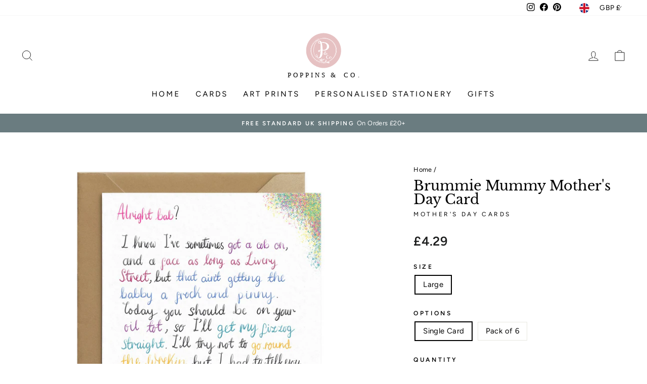

--- FILE ---
content_type: image/svg+xml
request_url: https://poppinsandco.com/cdn/shop/t/4/assets/temp-logo-header.svg?v=96758708984847693221641381722
body_size: 29511
content:
<svg id="Layer_1_Image_copy" data-name="Layer 1 Image copy" xmlns="http://www.w3.org/2000/svg" viewBox="0 0 4291.67 2808.33"><defs><style>.cls-1{fill:none;}.cls-2{fill:#e6c1c2;}.cls-3{fill:#fefcfc;}.cls-4{fill:#fff;}.cls-5{font-size:380px;font-family:AvenirNext-Regular, Avenir Next;letter-spacing:0.3em;}.cls-6{letter-spacing:0.29em;}.cls-7{letter-spacing:0.25em;}.cls-8{letter-spacing:0.27em;}</style></defs><path class="cls-1" d="M2199,132.43H3699.74a21.23,21.23,0,0,0,4,0c4.31-.86,5.9.73,5.05,5.05a20.41,20.41,0,0,0,0,4V2160.91a20.42,20.42,0,0,0,0,4c.85,4.31-.74,5.9-5.05,5a21.23,21.23,0,0,0-4,0H510.26a21.23,21.23,0,0,0-4,0c-4.31.86-5.9-.73-5-5a20.42,20.42,0,0,0,0-4V141.43a20.41,20.41,0,0,0,0-4c-.85-4.32.74-5.91,5-5.05a21.23,21.23,0,0,0,4,0H2103c-1.69,2.14-4.11,1.89-6.42,1.91-16,.12-31.75,2.29-47.6,3.78-23.8,2.23-47.33,6-70.87,10a977.63,977.63,0,0,0-230.89,71c-29.69,13.6-59,28-87.26,44.22A985.94,985.94,0,0,0,1544,340.93c-25.19,19.63-49.46,40.35-72.57,62.34a976.37,976.37,0,0,0-79.11,84.46c-17.41,21-34.37,42.33-49.88,64.73a1040.37,1040.37,0,0,0-61.36,99.25q-23.2,43.14-42.12,88.22a983.78,983.78,0,0,0-42.14,122.5,911.55,911.55,0,0,0-19.81,89.34c-3.29,19.62-5.9,39.31-8.42,59-2.35,18.45-4.61,37-4.91,55.44-.82,49.52-2.53,99.09,3,148.58,3,26.36,6.07,52.67,10.5,78.81a933.08,933.08,0,0,0,30.12,123.72,986.56,986.56,0,0,0,67.16,162,1005.43,1005.43,0,0,0,53.78,91,951.46,951.46,0,0,0,58.79,79.23c18.66,22.57,38.22,44.3,58.4,65.46,20.9,21.91,43.77,41.77,66.78,61.45a951.61,951.61,0,0,0,106.56,78.73A991.5,991.5,0,0,0,1922.2,2084c32.92,7.87,66.17,13.74,99.73,18.37,23.68,3.27,47.5,6.42,71.21,6.92,50.85,1.06,101.78,2.81,152.59-3,24.7-2.84,49.32-5.88,73.87-9.92a948.7,948.7,0,0,0,146.69-36.73,973,973,0,0,0,96.39-38.23,973.31,973.31,0,0,0,193.49-116.77c23.44-18.09,46.17-37,67.74-57.22q31.32-29.31,60.28-61.17,28.13-31.11,53.63-64.28a946.77,946.77,0,0,0,88-137.69q16.89-32.28,31.79-65.52c12.36-27.65,23.14-55.94,32.67-84.63a961.87,961.87,0,0,0,29.5-109.58c5.09-24.69,9.56-49.49,12.71-74.47,2-16.09,3.6-32.29,4.9-48.5,1.43-17.87,2.8-35.78,3.07-53.64.4-25.58,1.15-51.17-1.19-76.81-1.59-17.48-2.41-35.06-4.1-52.57-2.4-24.78-6-49.35-10.37-73.82a977,977,0,0,0-30.37-122.67,1006.5,1006.5,0,0,0-47.68-121.56,950.92,950.92,0,0,0-64.54-115.9A1023.54,1023.54,0,0,0,2915,493q-29.76-36.33-62.74-69.61c-19.37-19.6-39.88-38.11-61-55.95-25.15-21.27-51.16-41.38-78.27-60a989.93,989.93,0,0,0-167.3-92.79,1000.68,1000.68,0,0,0-160.43-54q-44.93-11-90.76-17.73c-17.05-2.49-34.16-4.91-51.33-6.08-12.91-.88-25.75-3.36-38.78-2.46C2202.4,134.43,2200.39,134.21,2199,132.43Z"/><path class="cls-2" d="M2199,132.43c1.41,1.78,3.42,2,5.43,1.86,13-.9,25.87,1.58,38.78,2.46,17.17,1.17,34.28,3.59,51.33,6.08q45.8,6.69,90.76,17.73a1000.68,1000.68,0,0,1,160.43,54A989.93,989.93,0,0,1,2713,307.37c27.11,18.66,53.12,38.77,78.27,60,21.11,17.84,41.62,36.35,61,55.95Q2885.18,456.67,2915,493a1023.54,1023.54,0,0,1,67.18,91.62,950.92,950.92,0,0,1,64.54,115.9,1006.5,1006.5,0,0,1,47.68,121.56,977,977,0,0,1,30.37,122.67c4.37,24.47,8,49,10.37,73.82,1.69,17.51,2.51,35.09,4.1,52.57,2.34,25.64,1.59,51.23,1.19,76.81-.27,17.86-1.64,35.77-3.07,53.64-1.3,16.21-2.87,32.41-4.9,48.5-3.15,25-7.62,49.78-12.71,74.47a961.87,961.87,0,0,1-29.5,109.58c-9.53,28.69-20.31,57-32.67,84.63q-14.88,33.27-31.79,65.52a946.77,946.77,0,0,1-88,137.69q-25.49,33.22-53.63,64.28-28.86,31.93-60.28,61.17c-21.57,20.18-44.3,39.13-67.74,57.22a973.31,973.31,0,0,1-193.49,116.77,973,973,0,0,1-96.39,38.23,948.7,948.7,0,0,1-146.69,36.73c-24.55,4-49.17,7.08-73.87,9.92-50.81,5.85-101.74,4.1-152.59,3-23.71-.5-47.53-3.65-71.21-6.92-33.56-4.63-66.81-10.5-99.73-18.37a991.5,991.5,0,0,1-303.35-128.83,951.61,951.61,0,0,1-106.56-78.73c-23-19.68-45.88-39.54-66.78-61.45-20.18-21.16-39.74-42.89-58.4-65.46a951.46,951.46,0,0,1-58.79-79.23,1005.43,1005.43,0,0,1-53.78-91,986.56,986.56,0,0,1-67.16-162,933.08,933.08,0,0,1-30.12-123.72c-4.43-26.14-7.54-52.45-10.5-78.81-5.57-49.49-3.86-99.06-3-148.58.3-18.41,2.56-37,4.91-55.44,2.52-19.73,5.13-39.42,8.42-59a911.55,911.55,0,0,1,19.81-89.34A983.78,983.78,0,0,1,1239,739.93q19-45.1,42.12-88.22a1040.37,1040.37,0,0,1,61.36-99.25c15.51-22.4,32.47-43.73,49.88-64.73a976.37,976.37,0,0,1,79.11-84.46c23.11-22,47.38-42.71,72.57-62.34A985.94,985.94,0,0,1,1660,263.28c28.3-16.2,57.57-30.62,87.26-44.22a977.63,977.63,0,0,1,230.89-71c23.54-4,47.07-7.75,70.87-10,15.85-1.49,31.64-3.66,47.6-3.78,2.31,0,4.73.23,6.42-1.91Zm685.56,964.78c1.37-19,0-38.65-2.07-58.13-2.7-25.68-6.19-51.27-11.39-76.65a656.17,656.17,0,0,0-49.7-149A673.85,673.85,0,0,0,2757,704.5c-14.09-19.35-28.8-38.28-45.14-55.69-18.88-20.13-38.22-39.88-59.14-58a728.64,728.64,0,0,0-70.88-54.84,709.52,709.52,0,0,0-115.38-63c-35.2-15.15-71.15-28-108.39-36.91-27.69-6.62-55.21-13.86-83.89-16.18-22.45-1.82-44.74-5.77-67.38-5.54a24.73,24.73,0,0,1-6-.33c-12.53-2.94-25.33-2.24-37.78-1-21.09,2.05-42.23,4-63.16,7.54-22.22,3.8-44.46,7.56-66.34,13A1070.37,1070.37,0,0,0,1884.89,482c-44,18.05-87.42,37.33-129,60.74-30.6,17.25-58.77,37.64-83.9,62.06-20,19.48-40.19,38.85-58.67,59.93a725.44,725.44,0,0,0-52.72,67.49A693.28,693.28,0,0,0,1495,850.77c-8.54,19.86-16.46,40-23,60.57a643,643,0,0,0-19.8,77.08c-5.66,30.34-10.47,60.79-11,91.72-.37,20.86-.9,41.72-.2,62.58.32,9.66-.53,19.42.6,29,3,25.32,6.23,50.59,11.25,75.66,10.83,54.07,28.43,105.78,51.9,155.58a626.71,626.71,0,0,0,33.53,61.25,661.22,661.22,0,0,0,81.33,107c14.12,15,29.07,29.23,44.31,43.19,24.6,22.54,51.09,42.58,78.7,61a677.22,677.22,0,0,0,94.81,53c44.31,20.23,89.94,36.39,137.33,47.52a616.19,616.19,0,0,0,68.45,12.39c19.43,2.29,38.72,5.69,58.36,5.81a15.34,15.34,0,0,1,3.95.43c3.05.83,5.5,2.2,5.55,6,.17,13.91,9.67,20.08,21.11,23.11a103.54,103.54,0,0,0,41.3,2.75c17-2.37,34.24-4,51.11-7.47,32-6.47,63-16.26,93.74-27.11,4.39-1.55,8.6-3.73,13.08-4.84,9.41-2.33,15.19,2.11,15.63,11.61a52.58,52.58,0,0,0,4,17.37c1.38,3.39,3,6.8,6.23,8.87,2.73,1.76,5.55,4.15,9.15,2.24,3.25-1.72,4.42-4.63,4.48-8.29a37.16,37.16,0,0,0-2-13.73c-1.15-3.13-2.13-6.31-3.08-9.49-.6-2,.29-3.24,2.29-3.49a36.52,36.52,0,0,1,19.52,2.83c4.88,2.22,4.57,8.29,5.52,13.14,1.14,5.85,2.48,11.68,4.07,17.42.93,3.38,3.22,6.2,7,6.14,4-.07,6.74-2.73,7.93-6.53a28.87,28.87,0,0,0,.74-5.9c.56-6.21-1.63-11.77-4-17.29-.63-1.48-1.49-3.32,1.33-3.51,8.42-.57,13,3.61,13,12,0,9-.34,18-.27,27,0,5.51,3.83,11.14,7.44,11.81s8.32-3.33,10.37-9.28c2.66-7.73,3.24-15.57.57-23.47a64,64,0,0,1-2-6.67c-.31-1.37.3-2.88,2-2.36,3.17,1,6.55,2,8.6,4.76,2.23,3-1.14,4.68-2.28,6.87a27.67,27.67,0,0,0-1.77,3.58c-2.8,8,1.7,14.8,10.18,15.46s15.24-4.87,16.76-13.59c1.72-10-2.11-17.47-10-23.35-5.39-4-5.36-4.29.93-7.43a33.14,33.14,0,0,0,11.68-9.17c2.56-3.26,4.52-6.94,1.13-10.79-2.94-3.33-6.52-4.27-10.75-2.08a49.6,49.6,0,0,0-9.26,5.81c-4.83,4-10,7.74-15,11.52-1.82,1.36-3.5,3-6.26,2.18-4.46-1.29-9-2.17-13.51-3.42-2.92-.82-2.6-2.81-.75-4.32a76.2,76.2,0,0,1,8.24-5.62,15.69,15.69,0,0,0,6.87-8.3c1.12-3.17,2-6.52-1.15-9.16-2.91-2.45-6.05-2.39-9.26-.51-6.66,3.89-13,8.14-17,15-4.16,7.24-10.68,8.19-18.08,7.07-1.46-.22-2.7-.8-2.81-2.24a3.35,3.35,0,0,1,1.41-2.46c3-2.07,6.84-3.86,8.14-7.19,3.88-10,12.7-12.81,21.34-16.29,31.85-12.82,62.24-28.55,91.74-46.09a914.65,914.65,0,0,0,91.48-62.11c25-19.28,49.8-38.8,72.67-60.57,30.42-28.93,57.3-61,81.87-95,32.85-45.56,60.12-94.08,80.88-146.3a692.94,692.94,0,0,0,30.74-97.81c7.07-30.08,11.23-60.6,14.62-91.23A351.31,351.31,0,0,0,2884.54,1097.21ZM1607.93,628.36c6.56.12,12.66-4.46,12.92-9.71.25-4.84-7.43-12-12.82-11.92-5.06.06-10.49,5.8-10.69,11.3C1597.12,624.15,1601.32,628.25,1607.93,628.36ZM1453.64,892.3c6.27-.11,11.44-5.29,11.29-11.3A11.32,11.32,0,0,0,1454,870.37c-6,0-10.89,5.28-10.86,11.7C1443.17,888.9,1446.8,892.43,1453.64,892.3Zm63.78-136c6.29-.11,11.62-5.26,11.54-11.16-.07-5.58-5.23-10.8-10.75-10.86a10.71,10.71,0,0,0-11.1,11.31C1507.21,752.14,1511.31,756.39,1517.42,756.28Zm-99.64,350c6.86.07,11-3.65,11.16-9.89.08-5.45-5.16-11.36-10.38-11.69-5.72-.36-11.35,5.27-11.41,11.41C1407.09,1102.81,1410.62,1106.19,1417.78,1106.26ZM1558,670.37c-6.28.1-10.68,4.42-10.77,10.54-.08,5.34,5.34,10.82,10.79,10.93,5.78.11,11.1-5.5,11-11.65S1564.69,670.27,1558,670.37Zm173.69-140.08c6.84-.19,11.25-4.14,11.21-10.06,0-6.55-4.55-10.3-12-10-6.08.26-11.38,5.24-11.09,10.43C1720.06,526,1725.55,530.47,1731.65,530.29Zm122.7-70c6.26-.1,12.16-5.31,12.27-10.82.1-5.21-5.91-11-11.08-10.66-6,.39-10.8,6-10.54,12.26C1845.25,457,1848.67,460.36,1854.35,460.27Zm-63.58,30.08c6.23,0,10.16-4.15,10.2-10.79,0-5.15-4.84-10.73-9.55-10.94-5-.22-12.23,7.38-12,12.67C1779.55,485.56,1785.56,490.35,1790.77,490.35ZM1421,1032.14c6.17,0,10.18-4.41,10-11-.12-5.91-3.82-9-10.72-9s-11.13,3.93-11,10.06C1409.42,1027.42,1415,1032.17,1421,1032.14Zm25.53,311.55c4.75-.27,10.19-6,10.16-10.65,0-5.39-5.6-10.92-10.91-10.86-6.16.08-10.92,5-10.47,10.78C1435.72,1338.44,1441.5,1344,1446.51,1343.69Zm-1.32-393.91c-.16-6.45-3.53-9.69-10-9.63-6.75.05-10.31,3.84-10.12,10.76.16,6.24,4.24,11,9.37,10.92C1440.18,961.76,1445.35,956,1445.19,949.78Zm36.87-149.63c-7.19.1-9.13,2.19-9,9.71.09,7.21,3.26,10.51,10,10.46s10.24-3.77,10-10.59C1492.85,803.09,1489.36,800.05,1482.06,800.15Zm-54.25,452.07c-5.08.1-10.49,5.29-10.43,10s7.47,11.56,12.21,11.18c4.15-.33,9.17-6.06,9.11-10.4C1438.62,1257.59,1433.1,1252.13,1427.81,1252.22ZM1669.64,554.3c-6.51-.15-10.45,3.33-10.49,9.25-.05,6.6,4,10.86,10.24,10.81s9.68-3.48,9.75-10S1676.07,554.45,1669.64,554.3Zm-163.92,929.83c5.9-.17,9.36-3.62,9.3-9.29a10.41,10.41,0,0,0-10.66-10.71c-5.57,0-9.29,3.86-9.17,9.49C1495.34,1480.27,1499.38,1484.31,1505.72,1484.13Zm-85-319.69c-4.78.21-9.68,5.76-9.61,10.86s5.4,10.34,10.29,10.12c5.11-.23,9.85-5.57,9.57-10.76S1425.49,1164.24,1420.75,1164.44ZM1729,1700.3c-4.48.11-9.68,5.3-9.74,9.73-.08,5.38,4.55,9.77,10.4,9.87,5.63.1,9.39-3.67,9.28-9.32C1738.83,1704.73,1734.42,1700.16,1729,1700.3Zm-137.9-100.7a9.4,9.4,0,0,0,9.62,10.17c4.37.07,9.82-5,10.08-9.28.25-4.17-4.82-9.79-9.21-10.2A9.75,9.75,0,0,0,1591.11,1599.6Zm-110.37-194.5c-.21-4.37-6.48-9.26-11.38-8.88s-8.26,4.09-8.17,9.25c.11,5.76,4.44,10.35,9.76,10.33C1475.49,1415.79,1481,1409.82,1480.74,1405.1Zm600.88,440.44a9.14,9.14,0,0,0,9.29-8.43c.22-5.85-3.9-10.61-9.38-10.84-4.48-.19-9.72,4.94-9.79,9.58C2071.67,1840.17,2076.93,1845.33,2081.62,1845.54Zm-131-42.53c-.16-4-5.86-8.89-10.35-8.92-5.19,0-9.61,5.14-9.09,10.63.4,4.08,5.53,8.94,9.31,8.8C1945.14,1813.36,1950.82,1807.47,1950.63,1803Zm-295.79-133c5.56.08,9.79-3.74,9.85-8.9s-4.21-9.12-9.64-9.15-9.45,3.19-9.79,7.78A9.64,9.64,0,0,0,1654.84,1670Zm127,78.19c.14,4.14,6,9.51,10.16,9.38,3.73-.11,8.75-5.47,8.83-9.44.12-5.06-4.55-10-9.28-9.73S1781.7,1743.94,1781.84,1748.21Zm-235.39-212.16c-6,.15-9.5,3.55-9.45,9.06s4.08,9.2,9.62,8.92,8.65-4,8.52-10S1552.63,1535.89,1546.45,1536.05ZM1867.28,1774c-6,0-8.35,2.34-8.25,8.44.08,5.35,3.46,9.28,8.07,9.39,5.28.13,9.84-4,9.82-8.93C1876.9,1777.46,1873.15,1774,1867.28,1774ZM2165,1838.69c-.16-5.16-3.63-8.55-8.82-8.62-5.53-.08-9.36,3.8-9.18,9.29a8.54,8.54,0,0,0,8.86,8.61C2161.54,1848.05,2165.19,1844.34,2165,1838.69Zm158.85-18.77c-5.44.08-9.13,4.14-8.8,9.7a8.94,8.94,0,0,0,17.86-.3C2333.11,1823.7,2329.39,1819.85,2323.87,1819.92Zm-313.39,10a8.51,8.51,0,0,0,8.55-8.85,8.74,8.74,0,0,0-9.47-9c-5.34.23-9,4.47-8.47,9.92C2001.54,1827,2005.3,1830.2,2010.48,1830Zm227.09-1.87c-5.28.08-9.78,3.74-9.82,8,0,4,5,9.08,9,9.2s9.7-4.76,9.73-8.5A8.81,8.81,0,0,0,2237.57,1828.09Z"/><path class="cls-3" d="M2884.54,1097.21a351.31,351.31,0,0,1-1.91,57.39c-3.39,30.63-7.55,61.15-14.62,91.23a692.94,692.94,0,0,1-30.74,97.81c-20.76,52.22-48,100.74-80.88,146.3-24.57,34.07-51.45,66.1-81.87,95-22.87,21.77-47.68,41.29-72.67,60.57a914.65,914.65,0,0,1-91.48,62.11c-29.5,17.54-59.89,33.27-91.74,46.09-8.64,3.48-17.46,6.33-21.34,16.29-1.3,3.33-5.1,5.12-8.14,7.19a3.35,3.35,0,0,0-1.41,2.46c.11,1.44,1.35,2,2.81,2.24,7.4,1.12,13.92.17,18.08-7.07,4-6.89,10.33-11.14,17-15,3.21-1.88,6.35-1.94,9.26.51,3.16,2.64,2.27,6,1.15,9.16a15.69,15.69,0,0,1-6.87,8.3,76.2,76.2,0,0,0-8.24,5.62c-1.85,1.51-2.17,3.5.75,4.32,4.47,1.25,9,2.13,13.51,3.42,2.76.8,4.44-.82,6.26-2.18,5-3.78,10.18-7.47,15-11.52a49.6,49.6,0,0,1,9.26-5.81c4.23-2.19,7.81-1.25,10.75,2.08,3.39,3.85,1.43,7.53-1.13,10.79a33.14,33.14,0,0,1-11.68,9.17c-6.29,3.14-6.32,3.42-.93,7.43,7.93,5.88,11.76,13.4,10,23.35-1.52,8.72-8.37,14.25-16.76,13.59s-13-7.45-10.18-15.46a27.67,27.67,0,0,1,1.77-3.58c1.14-2.19,4.51-3.89,2.28-6.87-2-2.73-5.43-3.8-8.6-4.76-1.74-.52-2.35,1-2,2.36a64,64,0,0,0,2,6.67c2.67,7.9,2.09,15.74-.57,23.47-2,5.95-6.7,10-10.37,9.28s-7.4-6.3-7.44-11.81c-.07-9,.25-18,.27-27,0-8.44-4.55-12.62-13-12-2.82.19-2,2-1.33,3.51,2.4,5.52,4.59,11.08,4,17.29a28.87,28.87,0,0,1-.74,5.9c-1.19,3.8-3.89,6.46-7.93,6.53-3.77.06-6.06-2.76-7-6.14-1.59-5.74-2.93-11.57-4.07-17.42-.95-4.85-.64-10.92-5.52-13.14a36.52,36.52,0,0,0-19.52-2.83c-2,.25-2.89,1.51-2.29,3.49,1,3.18,1.93,6.36,3.08,9.49a37.16,37.16,0,0,1,2,13.73c-.06,3.66-1.23,6.57-4.48,8.29-3.6,1.91-6.42-.48-9.15-2.24-3.22-2.07-4.85-5.48-6.23-8.87a52.58,52.58,0,0,1-4-17.37c-.44-9.5-6.22-13.94-15.63-11.61-4.48,1.11-8.69,3.29-13.08,4.84-30.72,10.85-61.77,20.64-93.74,27.11-16.87,3.42-34.06,5.1-51.11,7.47a103.54,103.54,0,0,1-41.3-2.75c-11.44-3-20.94-9.2-21.11-23.11-.05-3.8-2.5-5.17-5.55-6a15.34,15.34,0,0,0-3.95-.43c-19.64-.12-38.93-3.52-58.36-5.81a616.19,616.19,0,0,1-68.45-12.39c-47.39-11.13-93-27.29-137.33-47.52a677.22,677.22,0,0,1-94.81-53c-27.61-18.43-54.1-38.47-78.7-61-15.24-14-30.19-28.18-44.31-43.19a661.22,661.22,0,0,1-81.33-107,626.71,626.71,0,0,1-33.53-61.25c-23.47-49.8-41.07-101.51-51.9-155.58-5-25.07-8.25-50.34-11.25-75.66-1.13-9.55-.28-19.31-.6-29-.7-20.86-.17-41.72.2-62.58.54-30.93,5.35-61.38,11-91.72a643,643,0,0,1,19.8-77.08c6.54-20.59,14.46-40.71,23-60.57a693.28,693.28,0,0,1,65.68-118.53,725.44,725.44,0,0,1,52.72-67.49c18.48-21.08,38.63-40.45,58.67-59.93,25.13-24.42,53.3-44.81,83.9-62.06,41.53-23.41,84.91-42.69,129-60.74a1070.37,1070.37,0,0,1,148.62-48.61c21.88-5.41,44.12-9.17,66.34-13,20.93-3.59,42.07-5.49,63.16-7.54,12.45-1.2,25.25-1.9,37.78,1a24.73,24.73,0,0,0,6,.33c22.64-.23,44.93,3.72,67.38,5.54,28.68,2.32,56.2,9.56,83.89,16.18,37.24,8.91,73.19,21.76,108.39,36.91a709.52,709.52,0,0,1,115.38,63,728.64,728.64,0,0,1,70.88,54.84c20.92,18.16,40.26,37.91,59.14,58,16.34,17.41,31,36.34,45.14,55.69a673.85,673.85,0,0,1,64.42,108.92,656.17,656.17,0,0,1,49.7,149c5.2,25.38,8.69,51,11.39,76.65C2884.53,1058.56,2885.91,1078.18,2884.54,1097.21ZM2588.91,1638c3.77-.44,7.08-1.54,8.25-5.73,3.13-.32,5.66-2,8-3.87,15.81-12.7,31.27-25.82,45.93-39.82,20.7-19.76,40-40.83,59-62.28,16.12-18.23,30.58-37.69,44.64-57.41,23.6-33.1,43-68.73,60.57-105.38a494.11,494.11,0,0,0,33.82-94.64c7.71-30.91,14.55-61.92,18.29-93.65,1.94-16.45,4.42-33,4.94-49.39.83-26.21,1.37-52.48-1-78.79-1.72-19.16-3.68-38.24-6.23-57.31-4.16-31-11.85-61.21-21.06-91-14.3-46.29-34.13-90.17-58-132.27-25.22-44.47-55.73-85-90.58-122.33a638.33,638.33,0,0,0-67.55-62.06c-48.06-38.52-100.23-70.31-156.88-94.25A695.31,695.31,0,0,0,2331.19,445c-6.49-1.25-13.24-3.91-22.47-1.63,10.14,2.31,18.13,4.22,26.17,5.95,23.14,5,45.39,12.79,67.49,21.09,30.83,11.57,61.5,23.58,91,38.3,16.34,8.17,32.23,17.36,47.84,26.86a645.2,645.2,0,0,1,108.47,82.67c16.42,15.54,32.51,31.47,47.28,48.72,15.79,18.45,31.17,37.19,45,57.16,22.92,33.18,43.06,67.93,59.52,104.84,15.33,34.38,28.25,69.57,37.5,106.06a613.19,613.19,0,0,1,14.28,74.17c2.69,21.4,5.76,42.77,5.59,64.37-.2,25.6,1,51.17-1.54,76.8-1.83,18.83-3.67,37.67-7,56.22-7.58,41.86-18,83-33.3,122.85a690.25,690.25,0,0,1-57.75,117c-34.51,55.74-76.69,105.28-124.13,150.4-2.35,2.24-4.27,5.31-8.15,5.22-.12-3.93,3.07-5.69,5.31-8,12.2-12.73,24.87-25,36.55-38.25a665.55,665.55,0,0,0,54.8-70.92A684.51,684.51,0,0,0,2780.73,1381a714.48,714.48,0,0,0,38.83-112,651.51,651.51,0,0,0,15.88-87c2.11-18.79,3.77-37.62,5.1-56.43,2.3-32.56-.62-65.12-4-97.51-.76-7.26-.79-14.61-2.07-21.79-4.94-27.74-9.23-55.64-17.64-82.63-9.6-30.8-19.65-61.42-33.41-90.72-20.45-43.51-45.19-84.47-73.07-123.53-20.29-28.42-42.44-55.35-67.23-80.09a717.26,717.26,0,0,0-63.64-55.89c-36.27-28.53-75.67-51.75-117.14-71.72q-27-13-55.09-23.35a695.15,695.15,0,0,0-96.58-27.92c-19.14-4-38.38-7.28-58-8.62-14.19-1-28.29-3.56-42.59-3.55-40.6,0-81.23-1.18-121.76,2.12-8.26.67-16.61,1.21-24.74,2.48-19,3-37.82,6.84-56.55,11.28a511.41,511.41,0,0,0-83.36,27c-28.56,12.22-55.08,27.91-79,48.06-9.4,7.93-19.24,15.66-27.37,24.62-12.73,14-26.59,27-38.83,41.51-9,10.66-18.53,20.94-26.85,32.1-27.25,36.59-52.16,74.6-70.78,116.55-13.77,31-27.6,62-38.07,94.29-9.92,30.64-19.07,61.53-25.18,93.19-4.15,21.47-8.3,42.94-10.86,64.7-1.67,14.18-2.87,28.36-4.17,42.56-1.6,17.52-2.91,35.06-3.35,52.61a842.19,842.19,0,0,0,3.38,96.59c2,22.49,4.43,44.85,8.37,67.06a719.59,719.59,0,0,0,23.31,95.64c12.28,38.07,27.78,74.77,47.61,109.63,16.34,28.72,35,55.8,57.07,80.31,22.5,25.05,47.53,47.44,76.46,65.16,19.38,11.88,39.27,22,61.79,27.07,15.55,3.5,31.13,6.67,46.88,8.8,7.19,1,14.47,1.91,21.74,2.36,6.29.39,6.85-.38,7.23-6.44.13-2-.17-4.06.23-6,1-4.9,2.18-9.77,6.42-13.15,4.59-3.66,8.53-2.87,11.4,2.26,2.08,3.71,2.08,7.7,1.64,11.68-1,9.48-1.12,9.47,8.07,7.71a23.66,23.66,0,0,0,2.93-.55c4-1.28,6.36-3.29,4.23-8.07a31.46,31.46,0,0,1-3.1-15.5c.26-3.12.58-6.2,3.92-7.41s6.56-.93,9.34,1.6a20.21,20.21,0,0,1,6.84,12.9c1,8.13,1.81,8.12,9,3.89,4.45-2.62,5.1-5.42,3.13-9.79a22.91,22.91,0,0,1-1.5-15.62c1.84-6.86,7.5-8.32,12.55-3.45,2.69,2.58,4.95,5.34,5,9.42,0,1.87.16,4.61,3.11,3.66,2.56-.81,4.81-2.77,4-6-.36-1.53-1.71-2.81-2.55-4.25a16.8,16.8,0,0,1-2.74-9.44c.31-6.46,3.33-8.53,9-5.85,1.79.83,3.29,2.24,5,3.25,1.2.71,2.47.91,3.4-.56,2-3.11.15-12.33-3.2-14.82-5-3.75-7.65-.66-10,3.7-2,3.7-5.61,3.31-8.81,2.22a6.87,6.87,0,0,1-5.06-6.71c0-3.87,4.33-9.74,8.33-10.29,15.14-2.08,29.22,1.58,29.22,22.74,0,2.61-1.16,5.69-.12,7.71,1.31,2.56,4.9.72,7.41,1.39,3,.78,6,1.62,6.65,5.15a7.93,7.93,0,0,1-2.66,8.13c-1.53,1.25-3.3,2.22-5,3.33-5.34,3.59-11.36,3.26-17.38,3.11-1.67,0-3.52.07-4,2.09-.34,1.4.89,2.27,1.77,3.28,6.4,7.27,4.4,14.49-5,16.25-5.44,1-11.33,1.79-16.49-1.62-2.42-1.59-4.75-2.36-7.42-.81-1.12.65-2.55,1.12-2.72,2.6-.22,1.88,1.44,2,2.66,2.22,4.77.9,10,2.59,11.41,7.08,2.59,8.56,7.53,8.44,14.83,7.33,5.84-.89,9.3-3.28,11-8.46a40.76,40.76,0,0,1,6.15-11.33,15,15,0,0,1,12.76-6.65c6,0,7.83,1.67,8.27,7.47a20.29,20.29,0,0,1-2.06,10.65c-.68,1.4-1.49,3.76,1.26,3.44a34.1,34.1,0,0,0,10.46-2.83c2.71-1.26,1.84-4.67,2.5-7.18,2.27-8.69,6.58-16.07,15.12-20,6.29-2.88,12.18,1,12.55,7.87a15.66,15.66,0,0,1-1,6.86c-.52,1.27-.57,2.67,1.22,3.08,4.75,1.1,13.49-5,13.72-10.08a28,28,0,0,1,3.72-12.26c2.45-4.51,6.15-7.4,11.24-6.72,6,.79,5,6,5.3,10.24.46,5.53.86,5.71,6.07,3.41a37.2,37.2,0,0,0,3.55-1.83c5.79-3.38,5.84-3.57,2.61-9.71a31.72,31.72,0,0,1-4-12.21c-.25-3.1.85-6.13,3.83-7.55,3.19-1.52,5.62.37,8,2.51,2.61,2.36,3.4,5.62,5,8.53.78,1.47,2.43,2.65,4,1a12.51,12.51,0,0,0,3.93-7.91c.21-3.64-3.24-2.36-5.25-2.76-4.22-.85-4.39-3.68-3.2-6.79,1.87-4.89,7.09-6.43,11.55-3.67,5.63,3.49,7,8.39,4.64,16.73s-2.34,8.26,5.47,11.58a9.72,9.72,0,0,0,1,.29c3.87,1.18,5,4,4.69,7.75s-3.15,5.09-6.07,5.65a25.79,25.79,0,0,1-12.81-.89c-6.8-2.14-13.13-.67-19,3.27-4.49,3-4.59,4-.37,6.9a10.19,10.19,0,0,0,1.75.95c4,1.78,5.33,5,4.34,9s-4.47,4.73-7.82,5c-4.3.38-8.61.51-12.81-1.16-4-1.59-8.15-2.88-12.28-4.18a11.62,11.62,0,0,0-12.67,3.84c-2.83,3.87,4.18,3.5,5.26,6.38.11.29.48.46.67.73,1.9,2.72,4.11,5.26,2.49,9s-4.32,5.44-8.5,5.62c-8.63.37-16.76-1.14-23.4-6.76a13.51,13.51,0,0,0-12.94-3c-1.54.38-3.67,1.18-4.17,2.36-.73,1.71,1.37,2.62,2.76,3.51a22.8,22.8,0,0,1,7,7c5.06,8,1.6,14.29-8,14.84-10.64.62-18.76-5-25.51-11.77-5.66-5.67-11.51-7.27-18.8-6.37-1.23.15-2.8-.33-3.46,1.14s.61,2.49,1.52,3.34c5.49,5.1,9.76,10.9,11,18.51.4,2.42,2.62,2.6,4.25,3.65,6,3.86,7.12,8,3.91,14.37-1,2-2.74,3.73-4,5.66s-5.44,3.39-3,6.26c1.74,2.07,5.17,3,8.24,2.85,3.29-.12,4-3,5.23-5.38,3.67-7.14,9.46-11.86,16.72-15,2.72-1.19,5.09-1.24,7.39.78,2.49,2.19,3.58,4.89,2.56,8a18.75,18.75,0,0,1-4.45,7.73c-1.65,1.65-3.37,3.24-4.86,5-.84,1-1.37,2.67.69,2.89,8.15.87,16-.27,22.93-4.88,1.85-1.22,2.47-3.13.19-4.85a21.45,21.45,0,0,1-3.89-3.08c-3.23-3.88-1.82-7.83,3-8.91,6.23-1.4,11.07,1.71,12.66,8.14,2.46,9.93-3.14,17.73-14.75,21.06-2.81.8-6.54-.54-8.34,2.35-2,3.27,1.78,5.29,2.69,8,1.64,4.8.87,11.43-1.84,13.07-4.57,2.77-8.2-.16-12-2.25-6.64-3.7-10.72-10-14.91-15.81-3-4.12-6.24-6.74-10.94-7.84-3.2-.75-6.94-3.91-9.35-2.13-3,2.23.57,5.89,1.07,9a31.17,31.17,0,0,1,.45,4c.12,3.07,0,6.28-3.26,7.72a8.32,8.32,0,0,1-9.35-1.27c-2-1.77-4-3.54-5-6.15-2-5.62-4.77-11.11-5.92-16.91-1.07-5.37-4.13-8-8.51-10.12-7.23-3.49-7.87-3.17-7.89,4.53,0,2.33,0,4.66.07,7,0,4.47-1.72,7.93-6.16,9.17-4.7,1.31-7.58-1.68-9.67-5.32-3.67-6.41-6.36-13.16-6.24-20.77a27.84,27.84,0,0,0-.58-7.92c-.72-2.53-2.53-5.12-5.67-4.43-2.51.55-1.51,3.26-1.66,5.1-.14,1.66.08,3.35-.12,5-.77,6.39-6,9.07-11.51,5.68a14.55,14.55,0,0,1-6.61-8.46c-1.68-5.73-3.92-11.23-3.91-17.42,0-4.68-4.93-9.53-8-8.09-4,1.88-.43,5.08-.29,7.71,0,.66.12,1.32.18,2,.7,8-2,14.2-6.59,15.18-4.81,1-9.67-3.15-11.88-11.15a184.68,184.68,0,0,1-5.11-23.29c-.77-5.5-3.3-8.43-8.39-9.69-2.26-.56-4.48-1.25-6.73-1.8a352.81,352.81,0,0,1-107.62-46.3c-18.48-11.84-35.35-25.83-51.92-40.32a391.29,391.29,0,0,1-42.26-43.66,525.38,525.38,0,0,1-43.52-60.71c-16.72-26.95-31.4-55-43-84.4-14.39-36.45-27-73.6-34.71-112.2-3.81-19.17-8.26-38.2-10.33-57.72-1.36-12.85-3-25.67-4.32-38.54-1.23-11.86-3-23.75-3.07-35.62-.12-29.58-1.06-59.15,1.18-88.79,1.5-19.85,3.27-39.71,5.1-59.5,2.51-27,8.27-53.69,14.63-80.14A863.58,863.58,0,0,1,1646,772c14.56-34,31.14-67,51.33-98,28.17-43.26,59-84.45,95.89-120.83,7.34-7.24,14.58-14.58,22.81-20.87,1.42-1.08,3.67-2.63,1.92-4.8-1.31-1.63-3.11-.12-4.46.66-19,11-38,22.05-56,34.65-20.15,14.1-39.52,29.22-58.57,44.76-15.71,12.81-31.54,25.52-45.8,39.94-8.86,9-16.66,18.94-25,28.42-21.54,24.51-40.6,51-58.65,78a640.52,640.52,0,0,0-55.28,101.55,688.11,688.11,0,0,0-33.24,95,658.19,658.19,0,0,0-16.46,80.86c-3.17,23.06-5.53,46.12-5.5,69.37,0,23.61-.94,47.2,1.57,70.82,1.08,10.17,1.37,20.58,2.79,30.71a654.11,654.11,0,0,0,73.83,225c24.21,44.28,52.9,85.39,86.88,122.51,23.56,25.74,48.26,50.52,75.66,72.47,33,26.48,67.77,50.38,104.93,70.59a717.5,717.5,0,0,0,162.84,64.48,791.74,791.74,0,0,0,87.79,17.27c13.79,2,27.63,3.61,41.43,5,14,1.41,28.69,3.11,41.56-5.89,1.54-1.08,3.75-1.25,5.67-1.74,26.82-6.9,54-11,81.77-9.94a54.5,54.5,0,0,0,10-.1c5.91-.87,7.63-4.48,4.6-9.65a46.8,46.8,0,0,1-4.56-11c-1.34-4.76.75-10.45,4.16-12.31,4.05-2.21,9.64-.45,12.94,4.46,1.45,2.16,2.13,4.82,3.27,7.21.5,1,.84,2.67,2.69,1.5,4.36-2.74,5.51-9.46,1.93-13.29a35.07,35.07,0,0,1-8.57-16.66c-1.45-6.47,3.29-11.14,9.76-10,3.39.6,6.09,2.52,8.61,4.79,1.6,1.43,3.34,4.24,5.68,1.7s3.94-5.7,1.18-9c-1.26-1.48-3.1-2.46-4.62-3.75a21,21,0,0,1-7.84-16.51,7.67,7.67,0,0,1,2.51-6.23c2.32-2.1,6.84.42,7.64-2.64.69-2.6-3.93-4.26-4-7.57,0-1-.38-2.12-.05-3,1.57-4,1.46-7.47-2.13-10.59-1.44-1.26-1.69-3.37-.52-5.5,4.19-7.68,13.71-9.55,19.92-3.32,3.53,3.53,6.33,5.5,11.94,3.91,6.45-1.83,10.05,2.74,8.18,9.48-1.42,5.13-4.22,9.75-7.08,14.26-1.83,2.89-7.21,4.61-5,8.71,1.69,3.1,6.15.86,9.36,1.06s7.08-.26,8.5,3.64c1.57,4.29-.37,7.76-3.74,10.5-3.91,3.18-8.27,6-13,7.21-7.49,1.93-8,8.16-9.78,13.7a2.11,2.11,0,0,0,1.91,2.85,36,36,0,0,0,5,.19c3.5,0,6.86.37,8,4.4,1.24,4.36-.22,8-4,10.4a34.13,34.13,0,0,1-11.83,5.15,99.09,99.09,0,0,0-10.6,2.69,4.1,4.1,0,0,0-3,4.61c.26,2,1.93,2.63,3.68,2.62,4.44,0,8.1,1.64,9.44,5.92,1.41,4.52,3.13,3.73,6.37,1.79a88.57,88.57,0,0,0,37.11-43.12c1.12-2.7,3.65-5.26,2.39-8.36-1.53-3.73-5.24-1.59-8-2.16-3.58-.74-6.24-2.64-6.89-6.28s2-5.35,4.54-7.1c8.92-6.2,17.66,3.08,18.83,10.76.89,5.82-.53,11.3-2.94,16.48-7.26,15.56-16.42,29.67-31,39.5-4.69,3.15-9.29,6.44-13.8,9.83-1.53,1.14-4.34,1.94-4.08,3.88s3.22,2,4.93,2.25q17.19,2.64,34.48,4.69a21.48,21.48,0,0,0,11.73-1.46c21.49-9.79,43.61-18.16,64.56-29.18q30.49-16,61.24-31.59c14.85-7.52,29.55-15.28,43.82-23.87a686.11,686.11,0,0,0,65.24-44.09c5.62-4.32,10-11,18.08-11.79l-4,6a2.88,2.88,0,0,0-.73.34c-.12.1-.09.37-.12.56Zm-166,136c3.72-.67,6.63-2.21,7-6.47,0-.2-.45-.67-.65-.64-4.12.57-6,3.22-6.34,7.13a2.4,2.4,0,0,0-.71.25c-.12.09-.11.34-.17.51Zm36,14a12.94,12.94,0,0,0,11.12-5,2.76,2.76,0,0,0,.17-3.6c-1.08-1.33-2.41-.77-3.4.07-3,2.52-6.12,4.92-7.93,8.53a2.79,2.79,0,0,0-.74.34c-.12.1-.1.38-.14.58Zm-313.06,7.89c-6,0-12,.11-18,0-3.62-.09-6.46.61-8,4.4s.53,6.33,2.9,8.76c1.86,1.9,3.66,3.92,6.31,4.74,6.64,2.07,13.14,4.08,20.31,4.37,16.74.68,33.09-2.23,49.4-4.75a511.12,511.12,0,0,0,70.65-16c11.75-3.56,23.32-7.69,35-11.57,1.24-.41,2.8-.82,2.73-2.4-.08-1.9-1.87-1.29-3-1.48-7.82-1.3-15.62-3.16-23.49-3.64-6.44-.39-12.63-2.89-19.53-.34C2224,1791.73,2185,1794.19,2145.9,1795.92Zm23-12c12.91,1.68,26.94-1.86,40.64-7.2,2-.78,5.74-.45,5.48-3.13-.3-3.12-3.76-1.4-5.73-1.45-13.62-.3-26.84,2.84-40.19,4.87-6.84,1-13.64,2.34-20.44,3.6a1.93,1.93,0,0,0-1.78,2c.1,1.33,1.26,1.28,2.14,1.28C2154.94,1784,2160.91,1783.93,2168.86,1783.93Zm-157.44-115.79c-3.76.64-9.88-1.73-10.11,5.6-.16,5.44-2.26,8.78-7.36,10.37-1.92.6-2.83,1.82-1.59,3.65a7.37,7.37,0,0,0,11.49.85c4.72-4.74,9.82-8.84,16.51-10.48,2-.5,5.25,1.08,5.67-2.26.31-2.42-2.17-3.9-3.79-5.51C2019.27,1667.39,2015.44,1668.38,2011.42,1668.14Zm35.53,28.93c-.21-.58-.28-1.76-.91-2.36-2.64-2.47-5.31-5.37-8.93-5.9-2.64-.38-2.76,3.32-4.49,4.77-2.54,2.14-4.92,4.46-7.48,6.57-1.57,1.3-2.19,2.93-.53,4.07,3.79,2.6,7.6,5.62,12.55,5.3C2039.63,1709.37,2046.76,1700.08,2047,1697.07Zm-47.39-42.86c3.1-1.81,8,2,11.82-1.81-3.37-3.77-8-6.69-12.35-7.55-5.26-1-11,1.48-16,3.89-2.1,1-.6,2.7.94,3.61C1988.55,1655.07,1993.64,1653.68,1999.56,1654.21ZM2355,1798.34c.07,6.38,2.07,13.37,4.62,20.21.56,1.5,1.73,3,3.77,2.3,1.49-.53,1.49-2,1.53-3.33.29-8.93-2.73-16.87-7.42-24.28-.31-.48-1-1.08-1.45-1.06-1.39.08-1,1.31-1,2.15C2355,1795.32,2355,1796.32,2355,1798.34ZM2078.88,1662c-2.11.13-4.05-.32-4.91,1.39s.53,3.17,1.78,4.14c4.14,3.24,8.25,6.63,13.38,8.19,2.17.67,5.1,1.23,6.51-.73,1.75-2.44-1-4.13-2.52-5.64A28,28,0,0,0,2078.88,1662Zm-43.55,6.74c-1.85.41-2,1.57-1.19,2.9,3.76,6.33,8.74,11.65,14.11,16.62,1,.94,2.43,1.7,3.55.88,1.54-1.13,1.22-3,.44-4.51a35.27,35.27,0,0,0-15.08-15.35A8.36,8.36,0,0,0,2035.33,1668.74Zm-21,27.14a15.67,15.67,0,0,0,11.49-3.65c1.54-1.21,3.19-2.75,2.5-5-.8-2.53-3.07-3.08-5.51-3.27-4.92-.38-7.81,2.85-10.8,5.91-1.11,1.13-2.67,2.27-2.12,4.1C2010.64,1696.6,2013.07,1695.65,2014.31,1695.88Zm91.6-54.6c4.07-.44,12.59-9.85,12.75-14.19a4.13,4.13,0,0,0-2.36-4c-1.35-.68-2.53-.15-3.66.65-5.21,3.69-7.31,9.21-8.74,15.08C2103.54,1640.28,2104.19,1641.3,2105.91,1641.28Zm-43,60.37c-.31-1.28-.59-3.3-3.3-3.18-4,.18-12.17,7.4-12.59,11.15-.19,1.71.18,3.31,2.33,3.55C2054.5,1713.73,2062.53,1707.28,2062.94,1701.65Zm4.07-51.82a25.49,25.49,0,0,0,11.24-12.49c.66-1.57,1-3.28-.53-4.5s-3.16-.75-4.56.23c-4.82,3.35-7.32,8.36-9.32,13.63C2063.05,1648.77,2064.4,1649.66,2067,1649.83Zm307.73,128.26c6.65-1.64,11.92-5.46,16.71-10,.53-.5.49-1.75.43-2.64,0-.23-1.17-.69-1.66-.54-6.3,1.84-12.68,3.56-17.39,8.63-.94,1-1.57,2.29-.73,3.47C2372.57,1777.64,2373.8,1777.73,2374.74,1778.09Zm-272.15-28.74c.21-4.77-9.07-13.38-14.14-13.28-1.66,0-2.63.94-1.94,2.37a27.63,27.63,0,0,0,12.64,13.09C2100.79,1752.35,2102.23,1751.18,2102.59,1749.35Zm17.26-99.27c-1.89.12-4.62-.74-5.36,1.27-1.16,3.13,2.28,3.55,4.09,4.38a77.94,77.94,0,0,0,11.14,3.94,3.59,3.59,0,0,0,4.1-2.09c1-2-.37-3-1.84-3.87C2128.24,1651.52,2124.4,1649.62,2119.85,1650.08Zm317,176.82a28.77,28.77,0,0,1-2.12-9.58,2,2,0,0,0-1.64-2.06c-1.38-.24-1.66.94-1.8,1.83-.52,3.24-.36,6.52-1.37,9.75-1.08,3.45-1.77,7.17,1.61,10a1.87,1.87,0,0,0,1.77.16C2436,1834.23,2435,1830.2,2436.82,1826.9Zm-483.77-135.43c.42-5.79-2.27-10-4.62-14.39-.45-.84-1.13-1.78-2.29-1.46s-1.09,1.35-1.15,2.31c-.36,5.7,2.07,11,2.7,16.51a2.87,2.87,0,0,0,3.55,2.58c1.6-.34,1.64-1.85,1.79-3.11A18.31,18.31,0,0,0,1953.05,1691.47Zm53.17,16.11c-.37.46-1,.9-1.06,1.38-.43,6.15.79,11.88,4.69,16.83.63.8,1.59,1.46,2.54.92.77-.44,1.83-1.5,1.73-2.13-.91-5.87-1.45-11.93-6.12-16.38C2007.58,1707.8,2006.82,1707.78,2006.22,1707.58ZM1969.94,1674c1.28,0,2,0,2.61,0,2.44-.14,5.32-.8,5.49-3.32.23-3.54-3.22-2.31-5.26-2.63s-4-.14-6-.47c-2.67-.45-6.58-3.16-7.57,0-.78,2.47,4.2,3.29,6.65,4.77A26,26,0,0,0,1969.94,1674Zm111.25,43.84c-.07.39.59,1.18,1.56,1.39,3.4.74,11.81-6.49,11.88-10.22a2.07,2.07,0,0,0-2.47-2.27C2088.53,1707.12,2081.43,1713.93,2081.19,1717.87Zm180.41-9.15a2.06,2.06,0,0,0-2.36,1.8c-.87,3.49,3,10.82,6.4,12.47,1,.48,2.05.48,2.56-.4a7.66,7.66,0,0,0-.09-7.52C2266.61,1712.2,2264.65,1709.54,2261.6,1708.72Zm-302.34-75.14a14.28,14.28,0,0,0,.21,3,4.08,4.08,0,0,0,1.4,2.26c1.49.85,2.38-.49,3.11-1.48a7.83,7.83,0,0,0,1.1-2.68c.77-3.05,2.89-6,.85-9.29a2,2,0,0,0-2.51-.87C1959.63,1626.42,1959.45,1630.06,1959.26,1633.58Zm319,57.58a2.06,2.06,0,0,0,2.31-1.32c1.24-3.33-2.51-10.59-5.89-11.39a2.45,2.45,0,0,0-3.14,1.59C2270.51,1683,2275.06,1690.46,2278.28,1691.16Zm-295.18,10c-.23-1.18-.22-3-.95-4.38-1.43-2.79-2.23-8.2-5.32-7.25-3.76,1.16-.76,5.54-.14,8.52a38.87,38.87,0,0,0,1.15,4.82,3.17,3.17,0,0,0,2.86,2.39C1983.05,1705.17,1982.8,1703.17,1983.1,1701.12Zm2.14-21.14c4.36-.06,8.1,0,10.55-3.44.2-.29-.22-1.46-.63-1.67-3.14-1.62-6.48-1-9.74-.5a9.87,9.87,0,0,0-3.65,1.51,3.89,3.89,0,0,0-1.7,2.1c-.34,1.33,1,1.59,1.88,1.75A23.75,23.75,0,0,0,1985.24,1680Zm67.67,59.88c-.09-2.78-1.66-5.33-3-7.94s-3-7.09-5.42-6.08c-3.35,1.43.31,5,.75,7.56a14.26,14.26,0,0,0,4,7.74,3.89,3.89,0,0,0,2.47,1.27C2052.74,1742.34,2052.88,1741.12,2052.91,1739.86Zm112.75-100.07c2.52.07,5.46.38,5.85-2.55.3-2.28-2.32-2.78-4.3-3.08a18.73,18.73,0,0,0-3-.25c-2.68,0-6.65-3.5-7.7.72-.92,3.76,4.1,3,6.46,4.3A13.1,13.1,0,0,0,2165.66,1639.79Zm241.45,177.72a17.67,17.67,0,0,0-2.71-10.34c-.5-.81-1.11-1.84-2.25-1.54s-1,1.36-1.14,2.3c-.51,4.73,1.56,9,2.36,13.5a1.56,1.56,0,0,0,2.14,1.33,2.22,2.22,0,0,0,1.16-1.35A36.06,36.06,0,0,0,2407.11,1817.51Zm-258.94-193.72c2.87-.29,6.45-5,6-8.18-.25-1.63-1.26-3.19-3.36-2.87-2.51.37-5.61,5.65-5.29,8.77C2145.65,1623.15,2146.74,1623.66,2148.17,1623.79Zm-149,1.71a37.5,37.5,0,0,0-1.1-6.25c-.65-1.93-2.29-3.54-4.57-2.79-2.87.94-1.45,3.13-.9,4.91a49.8,49.8,0,0,0,2,5.57c.64,1.42,1.12,3.65,3.1,3.25S1998.62,1627.49,1999.19,1625.5Zm251.09,119.81c-.73-2.84-1.32-5.72-2.24-8.5a2.87,2.87,0,0,0-3-2c-1.76.16-1.91,1.61-2,2.86-.35,3.43.9,6.47,2.71,9.27.65,1,1.38,2.47,3,1.63A2.92,2.92,0,0,0,2250.28,1745.31Zm-223.12-133.5c-.2-3.61.41-7.1-3.23-8.92a1.84,1.84,0,0,0-1.75.28c-2,3-1.23,6.2-.57,9.33a11.39,11.39,0,0,0,1.67,3.48,2.32,2.32,0,0,0,1.52.94c1.17.17,1.73-.77,1.94-1.69A26,26,0,0,0,2027.16,1611.81Zm-12,30.11a13.45,13.45,0,0,0-2.42,1.44c-.13.11.36,1.2.78,1.61,3.36,3.24,11.81,6,13.47,4.38a1.72,1.72,0,0,0,.3-1.62C2024.34,1643.47,2019.37,1643.59,2015.15,1641.92Zm53.23-39.83c-.5-1.34-1.25-1.95-2.3-1.84a14.32,14.32,0,0,0-4.71.88c-2.19,1.07-6.08,1.84-5.1,4.84,1.18,3.62,4.32.8,6.55.24a14.42,14.42,0,0,0,4.36-2C2067.85,1603.8,2068.07,1602.68,2068.38,1602.09ZM2267.92,1758a18.1,18.1,0,0,0,3.67-.63c1.72-.66,4.52-1,4.26-3.21-.38-3.31-3.48-1.9-5.5-1.91a10,10,0,0,0-3.69,1.12c-1.14.49-2.63,1-2.58,2.5C2264.18,1758.25,2266.32,1757.53,2267.92,1758Zm29.77-66.66a30.52,30.52,0,0,0,4.21-1.92c2-1.27,6-2.09,4.33-5.23s-4.53-.15-6.58.91c-1.37.7-2.38,2.15-3.41,3.39a2.08,2.08,0,0,0-.3,1.79C2296.11,1690.66,2296.9,1690.84,2297.69,1691.29Zm-253.5-64.46c0-1.64-.83-2.61-2.29-2.54-2.7.13-6.42-1.64-7.59,2-.59,1.87,2.48,2.65,4.26,3.11A4.5,4.5,0,0,0,2044.19,1626.83ZM2179,1602.51c-.3-4-2.41-7.67-4.16-7.46s-1.71,1.72-1.64,3c.17,3.18,1.48,5.66,4.79,6.5C2178.13,1604.57,2178.72,1603,2179,1602.51Zm19.59,9.42a11.11,11.11,0,0,0-2.1,0c-1.21.24-3.4.6-3.41,1,0,1.52,1.61,1.8,2.75,2.37a4.89,4.89,0,0,0,1.9.51c2.19.07,5.66,1.22,6-1.38C2204.13,1611.07,2200.41,1612.45,2198.55,1611.93ZM2294,1724.57c.47-1.61-.51-2.06-1.44-2.19-2.75-.38-8.17,2.51-8,4.25a1.64,1.64,0,0,0,1.08,1.17A9.31,9.31,0,0,0,2294,1724.57Zm-14-50.85a11.23,11.23,0,0,0,2.15,1.75,2,2,0,0,0,1.55-.53,2.34,2.34,0,0,0-2.42-2.34C2280.93,1672.57,2280.53,1673.24,2280,1673.72Zm-1.43-20.35a2.32,2.32,0,0,0,2.73.4,2,2,0,0,0,1-1.43c-.08-1.31-1.09-1.29-2-.9S2278.57,1652.2,2278.57,1653.37ZM1825.64,523c-.28-.09-.59-.32-.82-.25-1,.29-1,.77-.11,1.18a1,1,0,0,0,.84-.22C1825.68,523.6,1825.61,523.24,1825.64,523Z"/><path class="cls-3" d="M1607.93,628.36c-6.61-.11-10.81-4.21-10.59-10.33.2-5.5,5.63-11.24,10.69-11.3,5.39-.06,13.07,7.08,12.82,11.92C1620.59,623.9,1614.49,628.48,1607.93,628.36Z"/><path class="cls-3" d="M1453.64,892.3c-6.84.13-10.47-3.4-10.49-10.23,0-6.42,4.84-11.66,10.86-11.7A11.32,11.32,0,0,1,1464.93,881C1465.08,887,1459.91,892.19,1453.64,892.3Z"/><path class="cls-3" d="M1517.42,756.28c-6.11.11-10.21-4.14-10.31-10.71a10.71,10.71,0,0,1,11.1-11.31c5.52.06,10.68,5.28,10.75,10.86C1529,751,1523.71,756.17,1517.42,756.28Z"/><path class="cls-3" d="M1417.78,1106.26c-7.16-.07-10.69-3.45-10.63-10.17.06-6.14,5.69-11.77,11.41-11.41,5.22.33,10.46,6.24,10.38,11.69C1428.83,1102.61,1424.64,1106.33,1417.78,1106.26Z"/><path class="cls-3" d="M1558,670.37c6.73-.1,11,3.71,11.07,9.82s-5.27,11.76-11,11.65c-5.45-.11-10.87-5.59-10.79-10.93C1547.28,674.79,1551.68,670.47,1558,670.37Z"/><path class="cls-3" d="M1731.65,530.29c-6.1.18-11.59-4.26-11.89-9.62-.29-5.19,5-10.17,11.09-10.43,7.46-.31,12,3.44,12,10C1742.9,526.15,1738.49,530.1,1731.65,530.29Z"/><path class="cls-3" d="M1854.35,460.27c-5.68.09-9.1-3.28-9.35-9.22-.26-6.23,4.59-11.87,10.54-12.26,5.17-.33,11.18,5.45,11.08,10.66C1866.51,455,1860.61,460.17,1854.35,460.27Z"/><path class="cls-3" d="M1790.77,490.35c-5.21,0-11.22-4.79-11.38-9.06-.2-5.29,7-12.89,12-12.67,4.71.21,9.59,5.79,9.55,10.94C1800.93,486.2,1797,490.36,1790.77,490.35Z"/><path class="cls-3" d="M1421,1032.14c-6,0-11.56-4.72-11.67-10-.13-6.13,4.17-10.06,11-10.06s10.6,3.12,10.72,9C1431.16,1027.73,1427.15,1032.12,1421,1032.14Z"/><path class="cls-3" d="M1446.51,1343.69c-5,.28-10.79-5.25-11.22-10.73-.45-5.79,4.31-10.7,10.47-10.78,5.31-.06,10.87,5.47,10.91,10.86C1456.7,1337.72,1451.26,1343.42,1446.51,1343.69Z"/><path class="cls-3" d="M1445.19,949.78c.16,6.22-5,12-10.79,12.05-5.13.07-9.21-4.68-9.37-10.92-.19-6.92,3.37-10.71,10.12-10.76C1441.66,940.09,1445,943.33,1445.19,949.78Z"/><path class="cls-3" d="M1482.06,800.15c7.3-.1,10.79,2.94,11,9.58.24,6.82-3.28,10.55-10,10.59s-10-3.25-10-10.46C1472.93,802.34,1474.87,800.25,1482.06,800.15Z"/><path class="cls-3" d="M1427.81,1252.22c5.29-.09,10.81,5.37,10.89,10.8.06,4.34-5,10.07-9.11,10.4-4.74.38-12.15-6.41-12.21-11.18S1422.73,1252.32,1427.81,1252.22Z"/><path class="cls-3" d="M1669.64,554.3c6.43.15,9.57,3.49,9.5,10.11s-3.43,9.89-9.75,10-10.29-4.21-10.24-10.81C1659.19,557.63,1663.13,554.15,1669.64,554.3Z"/><path class="cls-3" d="M1505.72,1484.13c-6.34.18-10.38-3.86-10.53-10.51-.12-5.63,3.6-9.49,9.17-9.49a10.41,10.41,0,0,1,10.66,10.71C1515.08,1480.51,1511.62,1484,1505.72,1484.13Z"/><path class="cls-3" d="M1420.75,1164.44c4.74-.2,10,5,10.25,10.22s-4.46,10.53-9.57,10.76c-4.89.22-10.21-5-10.29-10.12S1416,1164.65,1420.75,1164.44Z"/><path class="cls-3" d="M1729,1700.3c5.41-.14,9.82,4.43,9.94,10.28.11,5.65-3.65,9.42-9.28,9.32-5.85-.1-10.48-4.49-10.4-9.87C1719.33,1705.6,1724.53,1700.41,1729,1700.3Z"/><path class="cls-3" d="M1591.11,1599.6a9.75,9.75,0,0,1,10.49-9.31c4.39.41,9.46,6,9.21,10.2-.26,4.33-5.71,9.35-10.08,9.28A9.4,9.4,0,0,1,1591.11,1599.6Z"/><path class="cls-3" d="M1480.74,1405.1c.21,4.72-5.25,10.69-9.79,10.7-5.32,0-9.65-4.57-9.76-10.33-.09-5.16,3.17-8.85,8.17-9.25S1480.53,1400.73,1480.74,1405.1Z"/><path class="cls-3" d="M2081.62,1845.54c-4.69-.21-9.95-5.37-9.88-9.69.07-4.64,5.31-9.77,9.79-9.58,5.48.23,9.6,5,9.38,10.84A9.14,9.14,0,0,1,2081.62,1845.54Z"/><path class="cls-3" d="M1950.63,1803c.19,4.46-5.49,10.35-10.13,10.51-3.78.14-8.91-4.72-9.31-8.8-.52-5.49,3.9-10.67,9.09-10.63C1944.77,1794.12,1950.47,1799,1950.63,1803Z"/><path class="cls-3" d="M1654.84,1670a9.64,9.64,0,0,1-9.58-10.27c.34-4.59,4.39-7.82,9.79-7.78s9.7,4.08,9.64,9.15S1660.4,1670.1,1654.84,1670Z"/><path class="cls-3" d="M1781.84,1748.21c-.14-4.27,5.11-9.57,9.71-9.79s9.4,4.67,9.28,9.73c-.08,4-5.1,9.33-8.83,9.44C1787.79,1757.72,1782,1752.35,1781.84,1748.21Z"/><path class="cls-3" d="M1546.45,1536.05c6.18-.16,8.57,2,8.69,8s-3.07,9.7-8.52,10-9.57-3.46-9.62-8.92S1540.49,1536.2,1546.45,1536.05Z"/><path class="cls-3" d="M1867.28,1774c5.87,0,9.62,3.49,9.64,8.9,0,4.91-4.54,9.06-9.82,8.93-4.61-.11-8-4-8.07-9.39C1858.93,1776.31,1861.26,1773.94,1867.28,1774Z"/><path class="cls-3" d="M2165,1838.69c.17,5.65-3.48,9.36-9.14,9.28a8.54,8.54,0,0,1-8.86-8.61c-.18-5.49,3.65-9.37,9.18-9.29C2161.39,1830.14,2164.86,1833.53,2165,1838.69Z"/><path class="cls-3" d="M2323.87,1819.92c5.52-.07,9.24,3.78,9.06,9.4a8.94,8.94,0,0,1-17.86.3C2314.74,1824.06,2318.43,1820,2323.87,1819.92Z"/><path class="cls-3" d="M2010.48,1830c-5.18.24-8.94-2.93-9.39-7.92-.49-5.45,3.13-9.69,8.47-9.92a8.74,8.74,0,0,1,9.47,9A8.51,8.51,0,0,1,2010.48,1830Z"/><path class="cls-3" d="M2237.57,1828.09a8.81,8.81,0,0,1,8.95,8.69c0,3.74-5.6,8.61-9.73,8.5s-9.07-5.23-9-9.2C2227.79,1831.83,2232.29,1828.17,2237.57,1828.09Z"/><path class="cls-2" d="M2593,1632c-8.06.76-12.46,7.47-18.08,11.79a686.11,686.11,0,0,1-65.24,44.09c-14.27,8.59-29,16.35-43.82,23.87q-30.73,15.56-61.24,31.59c-21,11-43.07,19.39-64.56,29.18a21.48,21.48,0,0,1-11.73,1.46q-17.28-2-34.48-4.69c-1.71-.27-4.67-.3-4.93-2.25s2.55-2.74,4.08-3.88c4.51-3.39,9.11-6.68,13.8-9.83,14.61-9.83,23.77-23.94,31-39.5,2.41-5.18,3.83-10.66,2.94-16.48-1.17-7.68-9.91-17-18.83-10.76-2.51,1.75-5.17,3.6-4.54,7.1s3.31,5.54,6.89,6.28c2.72.57,6.43-1.57,8,2.16,1.26,3.1-1.27,5.66-2.39,8.36a88.57,88.57,0,0,1-37.11,43.12c-3.24,1.94-5,2.73-6.37-1.79-1.34-4.28-5-5.93-9.44-5.92-1.75,0-3.42-.64-3.68-2.62a4.1,4.1,0,0,1,3-4.61,99.09,99.09,0,0,1,10.6-2.69,34.13,34.13,0,0,0,11.83-5.15c3.74-2.43,5.2-6,4-10.4-1.14-4-4.5-4.41-8-4.4a36,36,0,0,1-5-.19,2.11,2.11,0,0,1-1.91-2.85c1.82-5.54,2.29-11.77,9.78-13.7,4.77-1.24,9.13-4,13-7.21,3.37-2.74,5.31-6.21,3.74-10.5-1.42-3.9-5.15-3.43-8.5-3.64s-7.67,2-9.36-1.06c-2.24-4.1,3.14-5.82,5-8.71,2.86-4.51,5.66-9.13,7.08-14.26,1.87-6.74-1.73-11.31-8.18-9.48-5.61,1.59-8.41-.38-11.94-3.91-6.21-6.23-15.73-4.36-19.92,3.32-1.17,2.13-.92,4.24.52,5.5,3.59,3.12,3.7,6.55,2.13,10.59-.33.85,0,2,.05,3,.08,3.31,4.7,5,4,7.57-.8,3.06-5.32.54-7.64,2.64a7.67,7.67,0,0,0-2.51,6.23,21,21,0,0,0,7.84,16.51c1.52,1.29,3.36,2.27,4.62,3.75,2.76,3.27,1.08,6.52-1.18,9s-4.08-.27-5.68-1.7c-2.52-2.27-5.22-4.19-8.61-4.79-6.47-1.16-11.21,3.51-9.76,10a35.07,35.07,0,0,0,8.57,16.66c3.58,3.83,2.43,10.55-1.93,13.29-1.85,1.17-2.19-.46-2.69-1.5-1.14-2.39-1.82-5-3.27-7.21-3.3-4.91-8.89-6.67-12.94-4.46-3.41,1.86-5.5,7.55-4.16,12.31a46.8,46.8,0,0,0,4.56,11c3,5.17,1.31,8.78-4.6,9.65a54.5,54.5,0,0,1-10,.1c-27.8-1.06-55,3-81.77,9.94-1.92.49-4.13.66-5.67,1.74-12.87,9-27.54,7.3-41.56,5.89-13.8-1.39-27.64-3-41.43-5a791.74,791.74,0,0,1-87.79-17.27,717.5,717.5,0,0,1-162.84-64.48c-37.16-20.21-71.9-44.11-104.93-70.59-27.4-22-52.1-46.73-75.66-72.47-34-37.12-62.67-78.23-86.88-122.51a654.11,654.11,0,0,1-73.83-225c-1.42-10.13-1.71-20.54-2.79-30.71-2.51-23.62-1.54-47.21-1.57-70.82,0-23.25,2.33-46.31,5.5-69.37A658.19,658.19,0,0,1,1481,950.45a688.11,688.11,0,0,1,33.24-95,640.52,640.52,0,0,1,55.28-101.55c18-27,37.11-53.51,58.65-78,8.33-9.48,16.13-19.46,25-28.42,14.26-14.42,30.09-27.13,45.8-39.94,19-15.54,38.42-30.66,58.57-44.76,18-12.6,36.94-23.68,56-34.65,1.35-.78,3.15-2.29,4.46-.66,1.75,2.17-.5,3.72-1.92,4.8-8.23,6.29-15.47,13.63-22.81,20.87-36.87,36.38-67.72,77.57-95.89,120.83-20.19,31-36.77,63.94-51.33,98a863.58,863.58,0,0,0-45.7,138c-6.36,26.45-12.12,53.1-14.63,80.14-1.83,19.79-3.6,39.65-5.1,59.5-2.24,29.64-1.3,59.21-1.18,88.79,0,11.87,1.84,23.76,3.07,35.62,1.32,12.87,3,25.69,4.32,38.54,2.07,19.52,6.52,38.55,10.33,57.72,7.68,38.6,20.32,75.75,34.71,112.2,11.61,29.41,26.29,57.45,43,84.4a525.38,525.38,0,0,0,43.52,60.71,391.29,391.29,0,0,0,42.26,43.66c16.57,14.49,33.44,28.48,51.92,40.32a352.81,352.81,0,0,0,107.62,46.3c2.25.55,4.47,1.24,6.73,1.8,5.09,1.26,7.62,4.19,8.39,9.69a184.68,184.68,0,0,0,5.11,23.29c2.21,8,7.07,12.19,11.88,11.15,4.59-1,7.29-7.2,6.59-15.18-.06-.66-.14-1.32-.18-2-.14-2.63-3.67-5.83.29-7.71,3-1.44,8,3.41,8,8.09,0,6.19,2.23,11.69,3.91,17.42a14.55,14.55,0,0,0,6.61,8.46c5.51,3.39,10.74.71,11.51-5.68.2-1.64,0-3.33.12-5,.15-1.84-.85-4.55,1.66-5.1,3.14-.69,5,1.9,5.67,4.43a27.84,27.84,0,0,1,.58,7.92c-.12,7.61,2.57,14.36,6.24,20.77,2.09,3.64,5,6.63,9.67,5.32,4.44-1.24,6.2-4.7,6.16-9.17,0-2.33-.08-4.66-.07-7,0-7.7.66-8,7.89-4.53,4.38,2.12,7.44,4.75,8.51,10.12,1.15,5.8,3.87,11.29,5.92,16.91,1,2.61,3,4.38,5,6.15a8.32,8.32,0,0,0,9.35,1.27c3.3-1.44,3.38-4.65,3.26-7.72a31.17,31.17,0,0,0-.45-4c-.5-3.07-4.08-6.73-1.07-9,2.41-1.78,6.15,1.38,9.35,2.13,4.7,1.1,8,3.72,10.94,7.84,4.19,5.85,8.27,12.11,14.91,15.81,3.76,2.09,7.39,5,12,2.25,2.71-1.64,3.48-8.27,1.84-13.07-.91-2.69-4.73-4.71-2.69-8,1.8-2.89,5.53-1.55,8.34-2.35,11.61-3.33,17.21-11.13,14.75-21.06-1.59-6.43-6.43-9.54-12.66-8.14-4.85,1.08-6.26,5-3,8.91a21.45,21.45,0,0,0,3.89,3.08c2.28,1.72,1.66,3.63-.19,4.85-7,4.61-14.78,5.75-22.93,4.88-2.06-.22-1.53-1.88-.69-2.89,1.49-1.79,3.21-3.38,4.86-5a18.75,18.75,0,0,0,4.45-7.73c1-3.16-.07-5.86-2.56-8-2.3-2-4.67-2-7.39-.78-7.26,3.18-13.05,7.9-16.72,15-1.19,2.33-1.94,5.26-5.23,5.38-3.07.11-6.5-.78-8.24-2.85-2.42-2.87,1.69-4.26,3-6.26s3-3.62,4-5.66c3.21-6.34,2.09-10.51-3.91-14.37-1.63-1.05-3.85-1.23-4.25-3.65-1.25-7.61-5.52-13.41-11-18.51-.91-.85-2.2-1.82-1.52-3.34s2.23-1,3.46-1.14c7.29-.9,13.14.7,18.8,6.37,6.75,6.75,14.87,12.39,25.51,11.77,9.55-.55,13-6.83,8-14.84a22.8,22.8,0,0,0-7-7c-1.39-.89-3.49-1.8-2.76-3.51.5-1.18,2.63-2,4.17-2.36a13.51,13.51,0,0,1,12.94,3c6.64,5.62,14.77,7.13,23.4,6.76,4.18-.18,6.86-1.78,8.5-5.62s-.59-6.32-2.49-9c-.19-.27-.56-.44-.67-.73-1.08-2.88-8.09-2.51-5.26-6.38a11.62,11.62,0,0,1,12.67-3.84c4.13,1.3,8.26,2.59,12.28,4.18,4.2,1.67,8.51,1.54,12.81,1.16,3.35-.29,6.86-1.15,7.82-5s-.34-7.23-4.34-9a10.19,10.19,0,0,1-1.75-.95c-4.22-3-4.12-3.89.37-6.9,5.86-3.94,12.19-5.41,19-3.27a25.79,25.79,0,0,0,12.81.89c2.92-.56,5.79-1.87,6.07-5.65s-.82-6.57-4.69-7.75a9.72,9.72,0,0,1-1-.29c-7.81-3.32-7.81-3.32-5.47-11.58s1-13.24-4.64-16.73c-4.46-2.76-9.68-1.22-11.55,3.67-1.19,3.11-1,5.94,3.2,6.79,2,.4,5.46-.88,5.25,2.76a12.51,12.51,0,0,1-3.93,7.91c-1.62,1.61-3.27.43-4-1-1.55-2.91-2.34-6.17-5-8.53-2.36-2.14-4.79-4-8-2.51-3,1.42-4.08,4.45-3.83,7.55a31.72,31.72,0,0,0,4,12.21c3.23,6.14,3.18,6.33-2.61,9.71a37.2,37.2,0,0,1-3.55,1.83c-5.21,2.3-5.61,2.12-6.07-3.41-.35-4.23.7-9.45-5.3-10.24-5.09-.68-8.79,2.21-11.24,6.72a28,28,0,0,0-3.72,12.26c-.23,5.1-9,11.18-13.72,10.08-1.79-.41-1.74-1.81-1.22-3.08a15.66,15.66,0,0,0,1-6.86c-.37-6.91-6.26-10.75-12.55-7.87-8.54,3.9-12.85,11.28-15.12,20-.66,2.51.21,5.92-2.5,7.18a34.1,34.1,0,0,1-10.46,2.83c-2.75.32-1.94-2-1.26-3.44a20.29,20.29,0,0,0,2.06-10.65c-.44-5.8-2.3-7.42-8.27-7.47a15,15,0,0,0-12.76,6.65,40.76,40.76,0,0,0-6.15,11.33c-1.67,5.18-5.13,7.57-11,8.46-7.3,1.11-12.24,1.23-14.83-7.33-1.36-4.49-6.64-6.18-11.41-7.08-1.22-.23-2.88-.34-2.66-2.22.17-1.48,1.6-2,2.72-2.6,2.67-1.55,5-.78,7.42.81,5.16,3.41,11,2.64,16.49,1.62,9.36-1.76,11.36-9,5-16.25-.88-1-2.11-1.88-1.77-3.28.48-2,2.33-2.13,4-2.09,6,.15,12,.48,17.38-3.11,1.65-1.11,3.42-2.08,5-3.33a7.93,7.93,0,0,0,2.66-8.13c-.7-3.53-3.7-4.37-6.65-5.15-2.51-.67-6.1,1.17-7.41-1.39-1-2,.12-5.1.12-7.71,0-21.16-14.08-24.82-29.22-22.74-4,.55-8.34,6.42-8.33,10.29a6.87,6.87,0,0,0,5.06,6.71c3.2,1.09,6.83,1.48,8.81-2.22,2.33-4.36,4.93-7.45,10-3.7,3.35,2.49,5.15,11.71,3.2,14.82-.93,1.47-2.2,1.27-3.4.56-1.71-1-3.21-2.42-5-3.25-5.7-2.68-8.72-.61-9,5.85a16.8,16.8,0,0,0,2.74,9.44c.84,1.44,2.19,2.72,2.55,4.25.76,3.19-1.49,5.15-4,6-3,.95-3.1-1.79-3.11-3.66,0-4.08-2.27-6.84-5-9.42-5.05-4.87-10.71-3.41-12.55,3.45a22.91,22.91,0,0,0,1.5,15.62c2,4.37,1.32,7.17-3.13,9.79-7.16,4.23-7.94,4.24-9-3.89a20.21,20.21,0,0,0-6.84-12.9c-2.78-2.53-6.06-2.78-9.34-1.6s-3.66,4.29-3.92,7.41a31.46,31.46,0,0,0,3.1,15.5c2.13,4.78-.19,6.79-4.23,8.07a23.66,23.66,0,0,1-2.93.55c-9.19,1.76-9.11,1.77-8.07-7.71.44-4,.44-8-1.64-11.68-2.87-5.13-6.81-5.92-11.4-2.26-4.24,3.38-5.41,8.25-6.42,13.15-.4,1.92-.1,4-.23,6-.38,6.06-.94,6.83-7.23,6.44-7.27-.45-14.55-1.39-21.74-2.36-15.75-2.13-31.33-5.3-46.88-8.8-22.52-5.07-42.41-15.19-61.79-27.07-28.93-17.72-54-40.11-76.46-65.16-22-24.51-40.73-51.59-57.07-80.31-19.83-34.86-35.33-71.56-47.61-109.63A719.59,719.59,0,0,1,1611,1255c-3.94-22.21-6.35-44.57-8.37-67.06a842.19,842.19,0,0,1-3.38-96.59c.44-17.55,1.75-35.09,3.35-52.61,1.3-14.2,2.5-28.38,4.17-42.56,2.56-21.76,6.71-43.23,10.86-64.7,6.11-31.66,15.26-62.55,25.18-93.19,10.47-32.32,24.3-63.27,38.07-94.29,18.62-41.95,43.53-80,70.78-116.55,8.32-11.16,17.86-21.44,26.85-32.1,12.24-14.52,26.1-27.48,38.83-41.51,8.13-9,18-16.69,27.37-24.62,23.89-20.15,50.41-35.84,79-48.06a511.41,511.41,0,0,1,83.36-27c18.73-4.44,37.57-8.3,56.55-11.28,8.13-1.27,16.48-1.81,24.74-2.48,40.53-3.3,81.16-2.1,121.76-2.12,14.3,0,28.4,2.59,42.59,3.55,19.62,1.34,38.86,4.61,58,8.62a695.15,695.15,0,0,1,96.58,27.92q28.14,10.29,55.09,23.35c41.47,20,80.87,43.19,117.14,71.72a717.26,717.26,0,0,1,63.64,55.89c24.79,24.74,46.94,51.67,67.23,80.09,27.88,39.06,52.62,80,73.07,123.53,13.76,29.3,23.81,59.92,33.41,90.72,8.41,27,12.7,54.89,17.64,82.63,1.28,7.18,1.31,14.53,2.07,21.79,3.38,32.39,6.3,65,4,97.51-1.33,18.81-3,37.64-5.1,56.43a651.51,651.51,0,0,1-15.88,87,714.48,714.48,0,0,1-38.83,112,684.51,684.51,0,0,1-57.18,103.91,665.55,665.55,0,0,1-54.8,70.92c-11.68,13.28-24.35,25.52-36.55,38.25-2.24,2.34-5.43,4.1-5.31,8l.06-.06a2.47,2.47,0,0,0-2.07,2.06l.07-.06a2.55,2.55,0,0,0-2.08,2.08l.1-.08c-1.76-.08-3.25.36-4.11,2.06l.1-.08-2.09,2.09.09-.09c-.7.7-1.39,1.4-2.09,2.09l.09-.09c-.7.7-1.4,1.41-2.11,2.11l.12-.12a4.11,4.11,0,0,0-4.11,4.11l.12-.12a2.84,2.84,0,0,0-2.11,2.11l.1-.08a4.18,4.18,0,0,0-4.12,2.08l.11-.11c-3.46,3.26-9.42,4-10.08,10.1ZM1837,632.54c-1.25,18.83,5,36.92,11.58,48.84,15.72,28.26,44.19,37.41,71,34,16.12-2,31.81-6.94,46.9-13.12,4.91-2,6.7-.73,7.54,3.82,1.81,9.77,4.36,19.38,5.89,29.24,3.62,23.28,7.68,46.47,7.27,70.17-.2,11.66.09,23.33.06,35,0,6.66,3.06,13.12,1.63,19.79-3.46,16-2.44,32.49-3.09,48.62a1202.23,1202.23,0,0,0,1.5,123.75,19.54,19.54,0,0,0,.23,3c3,14.17,1,28.54,1.6,42.81.25,6.18-1.39,7.51-7.8,7.65-14.61.33-29.19.26-43.81,1.82-20,2.13-39.35,6.11-57.19,15.74-13,7-22.73,17.37-28.31,31.15-9.93,24.55,5.92,53.17,32.07,56.92,11.81,1.69,23.88,1.33,35.51-2.83,18.41-6.58,24.26-21.08,21-38.84-.94-5.11-4.19-9.34-8.73-12.89-8.91-7-18.84-8-29.3-6.88-8.3.91-16.56,10.07-17.36,18.35-.87,8.92,3.47,14.77,13.5,18.19,6.93,2.37,14.8-1.75,17.52-9.16s.6-12.28-7.1-15.81a28,28,0,0,1-2.73-1.23,6,6,0,0,1-1.23-1.37c.41-.35.77-.88,1.24-1,8.5-2.58,20.24,4.3,23.71,13.87s-1.54,21-11,24.83c-6.87,2.74-14.25,4.39-21.5,3-10.37-2.05-20.64-6.1-23.76-17.25-2.48-8.9-2.38-18.68,3.6-26.88,5.54-7.59,12.19-14,21.05-17.82a113,113,0,0,1,34.66-8.45c16.82-1.59,33.47-4.79,50.44-1.58,3.47.66,5.21,1.29,4.89,5.53-1.46,19.52-3.41,39-3.46,58.63,0,3.67.31,7.41-.31,11-3.3,19-3.75,38.28-5.15,57.42-1.19,16.21-2,32.4-4.22,48.55-3.19,23-6.31,46-11.86,68.53-7.15,29-14.9,57.87-22.07,86.88-5.32,21.55-13.3,41.77-26.9,59.56-14.79,19.34-34.34,30.47-58.49,31.8-24.69,1.35-51.49-14.45-62-41.94-1.6-4.16-.76-6.77,3.28-9a65.87,65.87,0,0,0,23.48-21.14c11.76-17.2,14.15-36.39,12.07-56.34-1.33-12.84-12.94-19.61-25.68-16.35-11.17,2.86-18.22,10.77-24.15,19.71-10,15.06-11.13,32.43-11.44,49.76-.12,7.33-1.72,9.66-8.51,7.08-10.29-3.9-19.33-9.47-26.72-18.39-13.2-15.94-15.5-61.88-4-81.44,10.08-17.18,23-30.18,44.79-29.76a15.46,15.46,0,0,0,4-.36c1.65-.41,3.09-1.34,3.34-3.23s-1-3.17-2.59-3.78c-4.7-1.81-9.59-3.35-14.61-2-10.71,2.81-20.6,7-28.78,15.08-10,9.83-16.08,21.78-21.37,34.48-11,26.48-10.7,52.4,3,77.78,10.13,18.72,24.13,32.4,46.68,34.47,2.29.21,4.5,1.17,6.79,1.52,3,.45,4.6,2.14,5.64,4.9,5.78,15.36,16.25,27.27,28.08,38.26,11.41,10.59,25.22,17,40.13,18.41a211.78,211.78,0,0,0,62.51-3.48c45.77-9.43,81.81-32.76,109.46-70.71s41.89-81.26,53.62-125.77a282.26,282.26,0,0,0,8.78-49.91c1.21-15.5,4.64-30.9,5-46.4.66-31.9,1.75-63.74,4-95.58,1-13.55,1-27.19,2.13-40.78.41-5.16,2.27-6.88,7.32-6.8,7,.1,13.72,2.13,20.79,2.13,14.27,0,28.61-1.25,42.81,1.68a19.06,19.06,0,0,0,8.92-.24c5.59-1.65,11.23-1.59,16.84-1.35,10.39.45,20.62-1.39,30.74-2.77a425.88,425.88,0,0,0,84.91-21c22.2-7.88,42.33-19.45,61.27-33.07,19.52-14,35.43-31.92,50.89-50.26,20.85-24.76,34.45-52.73,39.58-84.72,1.47-9.15,3.57-18.19,4.19-27.51,1-14.54-3.75-28.2-5.61-42.27-4.08-30.82-19.34-56.23-36.13-81.13-11.45-17-25.89-31.16-41.92-43.79-19.39-15.27-39.81-29.22-62-39.85-31.5-15.08-64.15-27.11-98.93-33-24.2-4.12-48.33-9.27-72.81-10.18-33.84-1.25-67.92-2.82-101.22,5.88-5.66,1.48-8.32.08-10.91-5-9.13-17.81-19.35-34.81-34.32-48.67-6.88-6.37-13.49-12.63-22.09-16.67-11.2-5.25-23.26-8-34.71-12.48a79.29,79.29,0,0,0-48.94-3.31c-17.81,4.45-33.36,12.66-44.29,28.42A56.15,56.15,0,0,0,1837,632.54Zm404.23,527.6c-28.66-1.27-47.14,24-37.95,52a89.43,89.43,0,0,0,10.2,21.56c4,6,3.79,6.49-2.94,8.83a134.35,134.35,0,0,0-20.9,9.41c-19.41,10.74-27.64,28.41-28.17,49.42-.46,17.89,9.71,31.57,23.1,42.17s29,14.66,46.46,14.86c25.67.29,45.51-10,61.89-28.54,2.93-3.31,4.71-3.35,8.19-1.11,6.44,4.14,13.41,7.42,21.06,8.7,14.11,2.34,26.32-1.39,36.24-11.9,5.4-5.71,5.58-12.73,3.95-19.68-1.38-5.89-5-10-11.92-10-2.56,0-3.33-1.74-2.25-4.13a26.63,26.63,0,0,0,2-4.58c1.72-7.19,1.26-14-4.78-19.2-5.44-4.66-11.89-4.79-19.41-.27-8.39,5-14.51,12.6-20.71,20-3.63,4.31-6.78,9-10.44,13.31-3.44,4-5.86,4.11-9,.51-8.32-9.47-16.61-19-24.78-28.58-6-7.07-11.78-14.37-17.79-21.45-2.3-2.71-2.31-4.65,1.16-6a69.2,69.2,0,0,1,6.55-2.38c9.93-2.87,17.85-8.82,24.47-16.48,7.58-8.76,10.84-19.31,9-30.59C2280.46,1172.57,2263.56,1159.94,2241.22,1160.14Zm288.9,425.9c28,2.72,51.45-19.26,55.14-44.43,1.41-9.66,2.25-19.14.82-28.7-.57-3.79.73-4.47,3.88-5.09,5.84-1.15,11.63-2.67,17.38-4.23,6.24-1.7,8.78-6.82,10.55-12.32,1-3.11-1.38-5.06-3.69-6.36s-5.23-1.38-7.34.89-.89,4.35,1.16,5.85c4,2.93,1.34,4.44-1.29,5.4-2.45.89-5.18,1-7.77,1.54-13.26,2.63-13,2.47-20.48-9.07-9.13-14.08-20.7-25.08-38.37-27.45a7.19,7.19,0,0,1-3.55-1.63c-3-2.61-5.95-1.85-9.3-.7-21.59,7.4-37.74,20.63-45.92,42.45-1.29,3.45-2.44,6.85-5,9.65-12.27,13.54-23.55,27.9-34.79,42.3-11.05,14.15-25.64,22.91-43,27.15a29,29,0,0,1-13.78-.24c-18.17-4.24-30.56-15.75-39.09-31.58-11.95-22.2-16.17-45.75-13.29-71.11,2.52-22.12,9.3-41.91,23.09-59.41,12.29-15.6,34.38-23.89,52.26-18.75,13.91,4,24.81,12.55,33.78,23.68,1.38,1.71,2.86,4.42-1.17,4.56-2.5.09-4.76-.43-5.26,2.78a5.16,5.16,0,0,0,2.8,5.86c3,1.5,5.11-.19,7-2.17,4.47-4.65,4.07-10.67-1.14-16.87-22-26.1-56.68-33.86-87.47-18.58-18,8.94-30.61,23.24-39.82,40.64-9.36,17.66-13.34,37-12.83,56.68.37,14.13,4,28.16,9.69,41.45,11.85,27.91,42.59,55.79,81.08,50,15.37-2.3,28.53-8,39.92-18.51,13.81-12.74,24.23-28.18,35.39-43,1.56-2.09,3.24-5.5,5.69-4.94,3.21.73,1.16,4.48,1.56,6.87.33,1.94-.08,4,.09,6,1,11.44,4,22.37,11.16,31.44C2499.14,1579.88,2512.9,1588.36,2530.12,1586Zm79.48-16c-4.39.13-6.54,2.33-6.62,6.77s2.29,7.2,6.25,7a8.18,8.18,0,0,0,7.55-7.64C2616.82,1572.26,2614,1569.86,2609.6,1570Z"/><path class="cls-2" d="M2626.89,1602.08c3.88.09,5.8-3,8.15-5.22,47.44-45.12,89.62-94.66,124.13-150.4a690.25,690.25,0,0,0,57.75-117c15.25-39.85,25.72-81,33.3-122.85,3.36-18.55,5.2-37.39,7-56.22,2.5-25.63,1.34-51.2,1.54-76.8.17-21.6-2.9-43-5.59-64.37A613.19,613.19,0,0,0,2838.92,935c-9.25-36.49-22.17-71.68-37.5-106.06-16.46-36.91-36.6-71.66-59.52-104.84-13.79-20-29.17-38.71-45-57.16-14.77-17.25-30.86-33.18-47.28-48.72a645.2,645.2,0,0,0-108.47-82.67c-15.61-9.5-31.5-18.69-47.84-26.86-29.47-14.72-60.14-26.73-91-38.3-22.1-8.3-44.35-16.12-67.49-21.09-8-1.73-16-3.64-26.17-5.95,9.23-2.28,16,.38,22.47,1.63A695.31,695.31,0,0,1,2471,487.82c56.65,23.94,108.82,55.73,156.88,94.25a638.33,638.33,0,0,1,67.55,62.06c34.85,37.29,65.36,77.86,90.58,122.33,23.88,42.1,43.71,86,58,132.27,9.21,29.82,16.9,60,21.06,91,2.55,19.07,4.51,38.15,6.23,57.31,2.36,26.31,1.82,52.58,1,78.79-.52,16.43-3,32.94-4.94,49.39-3.74,31.73-10.58,62.74-18.29,93.65a494.11,494.11,0,0,1-33.82,94.64c-17.61,36.65-37,72.28-60.57,105.38-14.06,19.72-28.52,39.18-44.64,57.41-19,21.45-38.3,42.52-59,62.28-14.66,14-30.12,27.12-45.93,39.82-2.32,1.86-4.85,3.55-8,3.87l-.39-.45c1.44-3.68,6.46-5.12,6.19-9.87l-.11.11c1.74.05,3.29-.31,4.12-2.08l-.1.08c.71-.7,1.41-1.4,2.11-2.11l-.12.12c2.49-.25,3.94-1.54,4.11-4.11l-.12.12A2.76,2.76,0,0,0,2615,1612l-.09.09A2.6,2.6,0,0,0,2617,1610l-.09.09A2.57,2.57,0,0,0,2619,1608l-.1.08c1.79.15,3.27-.31,4.11-2.06l-.1.08A2.85,2.85,0,0,0,2625,1604l-.07.06A2.62,2.62,0,0,0,2627,1602Z"/><path class="cls-2" d="M2145.9,1795.92c39.09-1.73,78.11-4.19,115.28-17.93,6.9-2.55,13.09,0,19.53.34,7.87.48,15.67,2.34,23.49,3.64,1.15.19,2.94-.42,3,1.48.07,1.58-1.49,2-2.73,2.4-11.65,3.88-23.22,8-35,11.57a511.12,511.12,0,0,1-70.65,16c-16.31,2.52-32.66,5.43-49.4,4.75-7.17-.29-13.67-2.3-20.31-4.37-2.65-.82-4.45-2.84-6.31-4.74-2.37-2.43-4.47-4.87-2.9-8.76s4.38-4.49,8-4.4C2133.93,1796,2139.92,1795.92,2145.9,1795.92Z"/><path class="cls-2" d="M2168.86,1783.93c-8,0-13.92,0-19.88,0-.88,0-2,0-2.14-1.28a1.93,1.93,0,0,1,1.78-2c6.8-1.26,13.6-2.56,20.44-3.6,13.35-2,26.57-5.17,40.19-4.87,2,0,5.43-1.67,5.73,1.45.26,2.68-3.47,2.35-5.48,3.13C2195.8,1782.07,2181.77,1785.61,2168.86,1783.93Z"/><path class="cls-2" d="M2011.42,1668.14c4,.24,7.85-.75,10.82,2.22,1.62,1.61,4.1,3.09,3.79,5.51-.42,3.34-3.65,1.76-5.67,2.26-6.69,1.64-11.79,5.74-16.51,10.48a7.37,7.37,0,0,1-11.49-.85c-1.24-1.83-.33-3,1.59-3.65,5.1-1.59,7.2-4.93,7.36-10.37C2001.54,1666.41,2007.66,1668.78,2011.42,1668.14Z"/><path class="cls-2" d="M2047,1697.07c-.19,3-7.32,12.3-9.79,12.45-5,.32-8.76-2.7-12.55-5.3-1.66-1.14-1-2.77.53-4.07,2.56-2.11,4.94-4.43,7.48-6.57,1.73-1.45,1.85-5.15,4.49-4.77,3.62.53,6.29,3.43,8.93,5.9C2046.67,1695.31,2046.74,1696.49,2047,1697.07Z"/><path class="cls-2" d="M1999.56,1654.21c-5.92-.53-11,.86-15.61-1.86-1.54-.91-3-2.61-.94-3.61,5-2.41,10.76-4.93,16-3.89,4.39.86,9,3.78,12.35,7.55C2007.52,1656.22,2002.66,1652.4,1999.56,1654.21Z"/><path class="cls-2" d="M2355,1798.34c0-2-.05-3,0-4,.06-.84-.35-2.07,1-2.15.47,0,1.14.58,1.45,1.06,4.69,7.41,7.71,15.35,7.42,24.28,0,1.3,0,2.8-1.53,3.33-2,.73-3.21-.8-3.77-2.3C2357.09,1811.71,2355.09,1804.72,2355,1798.34Z"/><path class="cls-2" d="M2078.88,1662a28,28,0,0,1,14.24,7.35c1.55,1.51,4.27,3.2,2.52,5.64-1.41,2-4.34,1.4-6.51.73-5.13-1.56-9.24-5-13.38-8.19-1.25-1-2.7-2.33-1.78-4.14S2076.77,1662.13,2078.88,1662Z"/><path class="cls-2" d="M2035.33,1668.74a8.36,8.36,0,0,1,1.83.54,35.27,35.27,0,0,1,15.08,15.35c.78,1.55,1.1,3.38-.44,4.51-1.12.82-2.53.06-3.55-.88-5.37-5-10.35-10.29-14.11-16.62C2033.36,1670.31,2033.48,1669.15,2035.33,1668.74Z"/><path class="cls-2" d="M2014.31,1695.88c-1.24-.23-3.67.72-4.44-1.86-.55-1.83,1-3,2.12-4.1,3-3.06,5.88-6.29,10.8-5.91,2.44.19,4.71.74,5.51,3.27.69,2.2-1,3.74-2.5,5A15.67,15.67,0,0,1,2014.31,1695.88Z"/><path class="cls-2" d="M2105.91,1641.28c-1.72,0-2.37-1-2-2.48,1.43-5.87,3.53-11.39,8.74-15.08,1.13-.8,2.31-1.33,3.66-.65a4.13,4.13,0,0,1,2.36,4C2118.5,1631.43,2110,1640.84,2105.91,1641.28Z"/><path class="cls-2" d="M2062.94,1701.65c-.41,5.63-8.44,12.08-13.56,11.52-2.15-.24-2.52-1.84-2.33-3.55.42-3.75,8.6-11,12.59-11.15C2062.35,1698.35,2062.63,1700.37,2062.94,1701.65Z"/><path class="cls-2" d="M2067,1649.83c-2.61-.17-4-1.06-3.17-3.13,2-5.27,4.5-10.28,9.32-13.63,1.4-1,3.1-1.38,4.56-.23s1.19,2.93.53,4.5A25.49,25.49,0,0,1,2067,1649.83Z"/><path class="cls-2" d="M2374.74,1778.09c-.94-.36-2.17-.45-2.64-1.09-.84-1.18-.21-2.46.73-3.47,4.71-5.07,11.09-6.79,17.39-8.63.49-.15,1.65.31,1.66.54.06.89.1,2.14-.43,2.64C2386.66,1772.63,2381.39,1776.45,2374.74,1778.09Z"/><path class="cls-2" d="M2102.59,1749.35c-.36,1.83-1.8,3-3.44,2.18a27.63,27.63,0,0,1-12.64-13.09c-.69-1.43.28-2.34,1.94-2.37C2093.52,1736,2102.8,1744.58,2102.59,1749.35Z"/><path class="cls-2" d="M2119.85,1650.08c4.55-.46,8.39,1.44,12.13,3.63,1.47.86,2.82,1.89,1.84,3.87a3.59,3.59,0,0,1-4.1,2.09,77.94,77.94,0,0,1-11.14-3.94c-1.81-.83-5.25-1.25-4.09-4.38C2115.23,1649.34,2118,1650.2,2119.85,1650.08Z"/><path class="cls-2" d="M2436.82,1826.9c-1.82,3.3-.8,7.33-3.55,10.1a1.87,1.87,0,0,1-1.77-.16c-3.38-2.83-2.69-6.55-1.61-10,1-3.23.85-6.51,1.37-9.75.14-.89.42-2.07,1.8-1.83a2,2,0,0,1,1.64,2.06A28.77,28.77,0,0,0,2436.82,1826.9Z"/><path class="cls-2" d="M1953.05,1691.47a18.31,18.31,0,0,1,0,2.44c-.15,1.26-.19,2.77-1.79,3.11a2.87,2.87,0,0,1-3.55-2.58c-.63-5.55-3.06-10.81-2.7-16.51.06-1,0-2,1.15-2.31s1.84.62,2.29,1.46C1950.78,1681.43,1953.47,1685.68,1953.05,1691.47Z"/><path class="cls-2" d="M2006.22,1707.58c.6.2,1.36.22,1.78.62,4.67,4.45,5.21,10.51,6.12,16.38.1.63-1,1.69-1.73,2.13-1,.54-1.91-.12-2.54-.92-3.9-5-5.12-10.68-4.69-16.83C2005.19,1708.48,2005.85,1708,2006.22,1707.58Z"/><path class="cls-2" d="M1969.94,1674a26,26,0,0,1-4-1.68c-2.45-1.48-7.43-2.3-6.65-4.77,1-3.14,4.9-.43,7.57,0,2,.33,4,.17,6,.47s5.49-.91,5.26,2.63c-.17,2.52-3,3.18-5.49,3.32C1971.89,1674.06,1971.22,1674,1969.94,1674Z"/><path class="cls-2" d="M2081.19,1717.87c.24-3.94,7.34-10.75,11-11.1a2.07,2.07,0,0,1,2.47,2.27c-.07,3.73-8.48,11-11.88,10.22C2081.78,1719.05,2081.12,1718.26,2081.19,1717.87Z"/><path class="cls-2" d="M2261.6,1708.72c3.05.82,5,3.48,6.51,6.35a7.66,7.66,0,0,1,.09,7.52c-.51.88-1.56.88-2.56.4-3.45-1.65-7.27-9-6.4-12.47A2.06,2.06,0,0,1,2261.6,1708.72Z"/><path class="cls-2" d="M1959.26,1633.58c.19-3.52.37-7.16,4.16-9.07a2,2,0,0,1,2.51.87c2,3.29-.08,6.24-.85,9.29a7.83,7.83,0,0,1-1.1,2.68c-.73,1-1.62,2.33-3.11,1.48a4.08,4.08,0,0,1-1.4-2.26A14.28,14.28,0,0,1,1959.26,1633.58Z"/><path class="cls-2" d="M2278.29,1691.16c-3.23-.7-7.78-8.12-6.73-11.12a2.45,2.45,0,0,1,3.14-1.59c3.38.8,7.13,8.06,5.89,11.39A2.06,2.06,0,0,1,2278.29,1691.16Z"/><path class="cls-2" d="M1983.1,1701.12c-.3,2.05,0,4.05-2.4,4.1a3.17,3.17,0,0,1-2.86-2.39,38.87,38.87,0,0,1-1.15-4.82c-.62-3-3.62-7.36.14-8.52,3.09-1,3.89,4.46,5.32,7.25C1982.88,1698.15,1982.87,1699.94,1983.1,1701.12Z"/><path class="cls-2" d="M1985.24,1680a23.75,23.75,0,0,1-3.29-.25c-.91-.16-2.22-.42-1.88-1.75a3.89,3.89,0,0,1,1.7-2.1,9.87,9.87,0,0,1,3.65-1.51c3.26-.46,6.6-1.12,9.74.5.41.21.83,1.38.63,1.67C1993.34,1680,1989.6,1679.92,1985.24,1680Z"/><path class="cls-2" d="M2052.91,1739.86c0,1.26-.17,2.48-1.18,2.55a3.89,3.89,0,0,1-2.47-1.27,14.26,14.26,0,0,1-4-7.74c-.44-2.6-4.1-6.13-.75-7.56,2.38-1,4.09,3.51,5.42,6.08S2052.82,1737.08,2052.91,1739.86Z"/><path class="cls-2" d="M2165.66,1639.79a13.1,13.1,0,0,1-2.67-.86c-2.36-1.29-7.38-.54-6.46-4.3,1-4.22,5-.67,7.7-.72a18.73,18.73,0,0,1,3,.25c2,.3,4.6.8,4.3,3.08C2171.12,1640.17,2168.18,1639.86,2165.66,1639.79Z"/><path class="cls-2" d="M2407.11,1817.51a36.06,36.06,0,0,1-.44,3.9,2.22,2.22,0,0,1-1.16,1.35,1.56,1.56,0,0,1-2.14-1.33c-.8-4.5-2.87-8.77-2.36-13.5.1-.94.1-2,1.14-2.3s1.75.73,2.25,1.54A17.67,17.67,0,0,1,2407.11,1817.51Z"/><path class="cls-2" d="M2148.17,1623.79c-1.43-.13-2.52-.64-2.69-2.28-.32-3.12,2.78-8.4,5.29-8.77,2.1-.32,3.11,1.24,3.36,2.87C2154.62,1618.83,2151,1623.5,2148.17,1623.79Z"/><path class="cls-2" d="M1999.19,1625.5c-.57,2,.64,4.26-1.49,4.69s-2.46-1.83-3.1-3.25a49.8,49.8,0,0,1-2-5.57c-.55-1.78-2-4,.9-4.91,2.28-.75,3.92.86,4.57,2.79A37.5,37.5,0,0,1,1999.19,1625.5Z"/><path class="cls-2" d="M2250.27,1745.31a2.9,2.9,0,0,1-1.55,3.26c-1.66.84-2.39-.63-3-1.63-1.81-2.8-3.06-5.84-2.71-9.27.13-1.25.28-2.7,2-2.86a2.87,2.87,0,0,1,3,2C2249,1739.59,2249.55,1742.47,2250.27,1745.31Z"/><path class="cls-2" d="M2027.16,1611.81a26,26,0,0,1-.42,3.42c-.21.92-.77,1.86-1.94,1.69a2.32,2.32,0,0,1-1.52-.94,11.39,11.39,0,0,1-1.67-3.48c-.66-3.13-1.48-6.37.57-9.33a1.84,1.84,0,0,1,1.75-.28C2027.57,1604.71,2027,1608.2,2027.16,1611.81Z"/><path class="cls-2" d="M2015.15,1641.92c4.22,1.67,9.19,1.55,12.13,5.81a1.72,1.72,0,0,1-.3,1.62c-1.66,1.61-10.11-1.14-13.47-4.38-.42-.41-.91-1.5-.78-1.61A13.45,13.45,0,0,1,2015.15,1641.92Z"/><path class="cls-2" d="M2068.38,1602.09c-.31.59-.53,1.71-1.2,2.15a14.42,14.42,0,0,1-4.36,2c-2.23.56-5.37,3.38-6.55-.24-1-3,2.91-3.77,5.1-4.84a14.32,14.32,0,0,1,4.71-.88C2067.13,1600.14,2067.88,1600.75,2068.38,1602.09Z"/><path class="cls-2" d="M2267.92,1758c-1.6-.42-3.74.3-3.84-2.13,0-1.49,1.44-2,2.58-2.5a10,10,0,0,1,3.69-1.12c2,0,5.12-1.4,5.5,1.91.26,2.19-2.54,2.55-4.26,3.21A18.1,18.1,0,0,1,2267.92,1758Z"/><path class="cls-2" d="M2297.69,1691.29c-.79-.45-1.58-.63-1.75-1.06a2.08,2.08,0,0,1,.3-1.79c1-1.24,2-2.69,3.41-3.39,2-1.06,4.85-4.11,6.58-.91s-2.28,4-4.33,5.23A30.52,30.52,0,0,1,2297.69,1691.29Z"/><path class="cls-2" d="M2458.92,1788c1.81-3.61,4.95-6,7.93-8.53,1-.84,2.32-1.4,3.4-.07a2.76,2.76,0,0,1-.17,3.6,12.94,12.94,0,0,1-11.12,5Z"/><path class="cls-2" d="M2044.19,1626.83a4.5,4.5,0,0,1-5.62,2.59c-1.78-.46-4.85-1.24-4.26-3.11,1.17-3.66,4.89-1.89,7.59-2C2043.36,1624.22,2044.22,1625.19,2044.19,1626.83Z"/><path class="cls-2" d="M2179,1602.51c-.24.5-.83,2.06-1,2-3.31-.84-4.62-3.32-4.79-6.5-.07-1.26-.1-2.78,1.64-3S2178.66,1598.56,2179,1602.51Z"/><path class="cls-2" d="M2198.55,1611.93c1.86.52,5.58-.86,5.14,2.48-.34,2.6-3.81,1.45-6,1.38a4.89,4.89,0,0,1-1.9-.51c-1.14-.57-2.78-.85-2.75-2.37,0-.35,2.2-.71,3.41-1A11.11,11.11,0,0,1,2198.55,1611.93Z"/><path class="cls-2" d="M2294,1724.57a9.31,9.31,0,0,1-8.41,3.23,1.64,1.64,0,0,1-1.08-1.17c-.12-1.74,5.3-4.63,8-4.25C2293.51,1722.51,2294.49,1723,2294,1724.57Z"/><path class="cls-2" d="M2423,1774c.39-3.91,2.22-6.56,6.34-7.13.2,0,.67.44.65.64-.38,4.26-3.29,5.8-7,6.47Z"/><path class="cls-2" d="M2597.16,1632.3c-1.17,4.19-4.48,5.29-8.25,5.73l0,0,4-6-.09.07,3.89-.23Z"/><path class="cls-2" d="M2280,1673.72c.53-.48.93-1.15,1.28-1.12a2.34,2.34,0,0,1,2.42,2.34,2,2,0,0,1-1.55.53A11.23,11.23,0,0,1,2280,1673.72Z"/><path class="cls-2" d="M2278.57,1653.37c0-1.17.91-1.56,1.76-1.93s1.93-.41,2,.9a2,2,0,0,1-1,1.43A2.32,2.32,0,0,1,2278.57,1653.37Z"/><path class="cls-2" d="M1825.64,523c0,.25,0,.61-.09.71a1,1,0,0,1-.84.22c-.89-.41-.84-.89.11-1.18C1825.05,522.67,1825.36,522.9,1825.64,523Z"/><path class="cls-2" d="M2422.94,1774l-.86.78c.06-.17.05-.42.17-.51a2.4,2.4,0,0,1,.71-.25Z"/><path class="cls-2" d="M2459,1788l-.92.87c0-.2,0-.48.14-.58a2.79,2.79,0,0,1,.74-.34Z"/><path class="cls-2" d="M2588.91,1638l-.83.92c0-.19,0-.46.12-.56a2.88,2.88,0,0,1,.73-.34Z"/><path class="cls-4" d="M1837,632.54a56.15,56.15,0,0,1,10.12-37.63c10.93-15.76,26.48-24,44.29-28.42a79.29,79.29,0,0,1,48.94,3.31c11.45,4.45,23.51,7.23,34.71,12.48,8.6,4,15.21,10.3,22.09,16.67,15,13.86,25.19,30.86,34.32,48.67,2.59,5,5.25,6.44,10.91,5,33.3-8.7,67.38-7.13,101.22-5.88,24.48.91,48.61,6.06,72.81,10.18,34.78,5.93,67.43,18,98.93,33,22.19,10.63,42.61,24.58,62,39.85,16,12.63,30.47,26.81,41.92,43.79,16.79,24.9,32.05,50.31,36.13,81.13,1.86,14.07,6.58,27.73,5.61,42.27-.62,9.32-2.72,18.36-4.19,27.51-5.13,32-18.73,60-39.58,84.72-15.46,18.34-31.37,36.21-50.89,50.26-18.94,13.62-39.07,25.19-61.27,33.07a425.88,425.88,0,0,1-84.91,21c-10.12,1.38-20.35,3.22-30.74,2.77-5.61-.24-11.25-.3-16.84,1.35a19.06,19.06,0,0,1-8.92.24c-14.2-2.93-28.54-1.66-42.81-1.68-7.07,0-13.78-2-20.79-2.13-5.05-.08-6.91,1.64-7.32,6.8-1.09,13.59-1.18,27.23-2.13,40.78-2.24,31.84-3.33,63.68-4,95.58-.32,15.5-3.75,30.9-5,46.4a282.26,282.26,0,0,1-8.78,49.91c-11.73,44.51-25.94,87.78-53.62,125.77s-63.69,61.28-109.46,70.71a211.78,211.78,0,0,1-62.51,3.48c-14.91-1.38-28.72-7.82-40.13-18.41-11.83-11-22.3-22.9-28.08-38.26-1-2.76-2.64-4.45-5.64-4.9-2.29-.35-4.5-1.31-6.79-1.52-22.55-2.07-36.55-15.75-46.68-34.47-13.73-25.38-14.06-51.3-3-77.78,5.29-12.7,11.36-24.65,21.37-34.48,8.18-8,18.07-12.27,28.78-15.08,5-1.32,9.91.22,14.61,2,1.6.61,2.85,1.82,2.59,3.78s-1.69,2.82-3.34,3.23a15.46,15.46,0,0,1-4,.36c-21.81-.42-34.71,12.58-44.79,29.76-11.46,19.56-9.16,65.5,4,81.44,7.39,8.92,16.43,14.49,26.72,18.39,6.79,2.58,8.39.25,8.51-7.08.31-17.33,1.46-34.7,11.44-49.76,5.93-8.94,13-16.85,24.15-19.71,12.74-3.26,24.35,3.51,25.68,16.35,2.08,20-.31,39.14-12.07,56.34a65.87,65.87,0,0,1-23.48,21.14c-4,2.19-4.88,4.8-3.28,9,10.56,27.49,37.36,43.29,62,41.94,24.15-1.33,43.7-12.46,58.49-31.8,13.6-17.79,21.58-38,26.9-59.56,7.17-29,14.92-57.87,22.07-86.88,5.55-22.55,8.67-45.54,11.86-68.53,2.25-16.15,3-32.34,4.22-48.55,1.4-19.14,1.85-38.42,5.15-57.42.62-3.57.31-7.31.31-11,0-19.61,2-39.11,3.46-58.63.32-4.24-1.42-4.87-4.89-5.53-17-3.21-33.62,0-50.44,1.58a113,113,0,0,0-34.66,8.45c-8.86,3.83-15.51,10.23-21.05,17.82-6,8.2-6.08,18-3.6,26.88,3.12,11.15,13.39,15.2,23.76,17.25,7.25,1.44,14.63-.21,21.5-3,9.47-3.78,14.45-15.34,11-24.83s-15.21-16.45-23.71-13.87c-.47.15-.83.68-1.24,1a6,6,0,0,0,1.23,1.37,28,28,0,0,0,2.73,1.23c7.7,3.53,9.85,8.32,7.1,15.81s-10.59,11.53-17.52,9.16c-10-3.42-14.37-9.27-13.5-18.19.8-8.28,9.06-17.44,17.36-18.35,10.46-1.14,20.39-.08,29.3,6.88,4.54,3.55,7.79,7.78,8.73,12.89,3.27,17.76-2.58,32.26-21,38.84-11.63,4.16-23.7,4.52-35.51,2.83-26.15-3.75-42-32.37-32.07-56.92,5.58-13.78,15.26-24.11,28.31-31.15,17.84-9.63,37.16-13.61,57.19-15.74,14.62-1.56,29.2-1.49,43.81-1.82,6.41-.14,8-1.47,7.8-7.65-.58-14.27,1.44-28.64-1.6-42.81a19.54,19.54,0,0,1-.23-3,1202.23,1202.23,0,0,1-1.5-123.75c.65-16.13-.37-32.57,3.09-48.62,1.43-6.67-1.65-13.13-1.63-19.79,0-11.66-.26-23.33-.06-35,.41-23.7-3.65-46.89-7.27-70.17-1.53-9.86-4.08-19.47-5.89-29.24-.84-4.55-2.63-5.83-7.54-3.82-15.09,6.18-30.78,11.1-46.9,13.12-26.77,3.36-55.24-5.79-71-34C1841.94,669.46,1835.74,651.37,1837,632.54Zm256.08,409.17c0,11-.09,22,0,33,.1,8.53.94,9.55,8.91,9.57,28.24.08,56.56,1.22,84.52-4.2,21.91-4.24,43.19-10,62.71-21.72,34.78-20.93,57.83-51.4,73.91-87.8,6.22-14.08,8.24-29.24,10.47-44.4,2.52-17.08,3.21-34.29,5.05-51.42,1-9.54-.51-19.17-1.4-28.79A147.65,147.65,0,0,0,2324,796.2,191.79,191.79,0,0,0,2295.27,752c-10.65-12.32-21.64-24.75-35.75-33.2-26.31-15.75-55.29-24.18-85.5-28.51-15.1-2.16-30.37-2.84-45.53-4.36-18.51-1.86-37-3.61-55.6-3.71-6.76,0-13.11,2-19.74,2.53-3.72.31-6.87,2.34-5.2,7.54,7.13,22.16,11.09,45.08,16,67.78,4.62,21.39,9,42.77,11.22,64.6,1.45,13.85,2.94,27.7,4.57,41.51,2.32,19.72,4.52,39.48,7.05,59.18,2.5,19.43,2.09,39.07,3.81,58.58C2092.29,1003.12,2094.19,1022.38,2093.07,1041.71ZM1908,690.33c18.75.82,35.16-7.9,52.23-14.18,2.79-1,3-3.23,2.81-5.7-.21-3.1-1.88-5.64-3.1-8.36-8.94-20-22.72-36.62-37-52.87-5.81-6.59-13.05-11.31-20.34-16-6.4-4.08-13.13-4.32-19.92-.82a51.34,51.34,0,0,0-19.89,17.69c-4.21,6.5-5.63,14.4-5.18,22,.9,15.3,7.08,29,16.14,41.18C1882.06,684.51,1893,691.45,1908,690.33Zm-124.83,762c0,2.32-.19,4.66,0,7,.66,6.63,3.07,7.85,9.21,4.93,21.8-10.36,28.86-30.88,30.44-52.91a10.2,10.2,0,0,0-.22-3c-1.53-6.93-5.46-9.46-12.4-7.61-10,2.69-16.55,9.72-20.55,18.77C1785.11,1429.84,1783.85,1441.08,1783.18,1452.32Z"/><path class="cls-3" d="M2241.22,1160.14c22.34-.2,39.24,12.43,43.15,35.88,1.88,11.28-1.38,21.83-9,30.59-6.62,7.66-14.54,13.61-24.47,16.48a69.2,69.2,0,0,0-6.55,2.38c-3.47,1.39-3.46,3.33-1.16,6,6,7.08,11.76,14.38,17.79,21.45,8.17,9.6,16.46,19.11,24.78,28.58,3.16,3.6,5.58,3.53,9-.51,3.66-4.29,6.81-9,10.44-13.31,6.2-7.37,12.32-14.92,20.71-20,7.52-4.52,14-4.39,19.41.27,6,5.18,6.5,12,4.78,19.2a26.63,26.63,0,0,1-2,4.58c-1.08,2.39-.31,4.16,2.25,4.13,7-.08,10.54,4.07,11.92,10,1.63,6.95,1.45,14-3.95,19.68-9.92,10.51-22.13,14.24-36.24,11.9-7.65-1.28-14.62-4.56-21.06-8.7-3.48-2.24-5.26-2.2-8.19,1.11-16.38,18.53-36.22,28.83-61.89,28.54-17.49-.2-33.07-4.27-46.46-14.86s-23.56-24.28-23.1-42.17c.53-21,8.76-38.68,28.17-49.42a134.35,134.35,0,0,1,20.9-9.41c6.73-2.34,6.94-2.78,2.94-8.83a89.43,89.43,0,0,1-10.2-21.56C2194.08,1184.15,2212.56,1158.87,2241.22,1160.14Zm-44.53,138.71c-1.52,16.13,11.61,29.22,24.87,34.39,22.3,8.69,46.45-3.56,57-15.68,2.67-3.06,2.9-5.61.14-8.68-4.21-4.67-8-9.75-12.37-14.24-12.52-12.81-23.87-26.63-35.15-40.49-3.17-3.91-5.6-3.77-9.12-1.48C2206.32,1262.93,2197.27,1277.06,2196.69,1298.85Zm38.69-126.78c-12.68,0-21.6,9.41-22.71,25.06-1.07,15.18,6.26,25.87,15.93,35.94,3,3.13,5.84,3.47,9.72,1.49,8.07-4.13,15.55-9,21.29-16.07,7.43-9.1,10-19.4,5.22-30.57C2259.94,1176.53,2250.78,1171.68,2235.38,1172.07Zm91.56,158.16c10.11.09,17.68-3.12,24.65-7.86a18.42,18.42,0,0,0,4.68-5.1c3.24-4.92,2.86-9.18-.89-13.68-3.22-3.88-6.85-4.44-11.34-.86-5,4,2.09,2.81,2.44,4.84.31,1.8.29,3.29-.86,4.59-3,3.37-7.67,2.54-9.48-1.9-1.46-3.56-1.17-7.91-5.6-9.9-1.1-.49-1.29-2.24-.58-3.57.86-1.64,2.23-2.13,4.08-2.12,6.53,0,8.28-1.34,10.17-7.06,1.29-3.87.79-7.54-2.16-10.08s-7-1.91-10.36-.34c-1.73.79-3.07,2.48-4.54,3.82-10.15,9.32-17.37,20.84-24.51,32.44-2.19,3.55-1.85,6,1.64,8.36A53.46,53.46,0,0,0,2326.94,1330.23Z"/><path class="cls-3" d="M2530.12,1586c-17.22,2.32-31-6.16-41.89-20-7.15-9.07-10.16-20-11.16-31.44-.17-2,.24-4-.09-6-.4-2.39,1.65-6.14-1.56-6.87-2.45-.56-4.13,2.85-5.69,4.94-11.16,14.87-21.58,30.31-35.39,43-11.39,10.52-24.55,16.21-39.92,18.51-38.49,5.74-69.23-22.14-81.08-50-5.64-13.29-9.32-27.32-9.69-41.45-.51-19.66,3.47-39,12.83-56.68,9.21-17.4,21.79-31.7,39.82-40.64,30.79-15.28,65.5-7.52,87.47,18.58,5.21,6.2,5.61,12.22,1.14,16.87-1.91,2-4,3.67-7,2.17a5.16,5.16,0,0,1-2.8-5.86c.5-3.21,2.76-2.69,5.26-2.78,4-.14,2.55-2.85,1.17-4.56-9-11.13-19.87-19.69-33.78-23.68-17.88-5.14-40,3.15-52.26,18.75-13.79,17.5-20.57,37.29-23.09,59.41-2.88,25.36,1.34,48.91,13.29,71.11,8.53,15.83,20.92,27.34,39.09,31.58a29,29,0,0,0,13.78.24c17.38-4.24,32-13,43-27.15,11.24-14.4,22.52-28.76,34.79-42.3,2.54-2.8,3.69-6.2,5-9.65,8.18-21.82,24.33-35,45.92-42.45,3.35-1.15,6.3-1.91,9.3.7a7.19,7.19,0,0,0,3.55,1.63c17.67,2.37,29.24,13.37,38.37,27.45,7.48,11.54,7.22,11.7,20.48,9.07,2.59-.51,5.32-.65,7.77-1.54,2.63-1,5.28-2.47,1.29-5.4-2.05-1.5-3.34-3.52-1.16-5.85s4.89-2.26,7.34-.89,4.69,3.25,3.69,6.36c-1.77,5.5-4.31,10.62-10.55,12.32-5.75,1.56-11.54,3.08-17.38,4.23-3.15.62-4.45,1.3-3.88,5.09,1.43,9.56.59,19-.82,28.7C2581.57,1566.78,2558.13,1588.76,2530.12,1586Zm-29.1-62.8c-1.15,10.51,1.59,20.55,4.29,30.43,2.21,8.07,7,15,13.09,20.93a19.59,19.59,0,0,0,13.45,5.63c12.66.5,23.29-3.52,32.58-12.26,15.71-14.76,17.66-33.52,16.2-53.28-.32-4.37-2.7-7.8-7.87-9.07-14.66-3.61-25.23-12.55-32.8-25.6-4.13-7.1-6-7.2-12-1.63-6.36,5.86-12.46,12-19.5,17.07a12.71,12.71,0,0,0-5.64,9C2502.09,1510.74,2500.16,1516.85,2501,1523.24Zm73.16-29.69a15.36,15.36,0,0,0-1.86-2.81c-4.85-5-9.54-10.12-14.79-14.62-3.45-3-7.72-5-11.71-7.31a2.84,2.84,0,0,0-3.65.32c-1.09,1.18-.48,2.47.2,3.59,6.76,11.21,16.88,18.29,28.82,23C2572.34,1496.19,2573.85,1496,2574.18,1493.55Zm-61.08-8.2c.31-.07.73,0,.93-.22,5.06-4.8,10.1-9.61,15.09-14.48.35-.34.25-1.16.35-1.75-.93-.14-2-.65-2.77-.35a27.13,27.13,0,0,0-14.89,14C2511.19,1483.76,2511.1,1485.12,2513.1,1485.35Z"/><path class="cls-3" d="M2609.6,1570c4.43-.14,7.22,2.26,7.18,6.18a8.18,8.18,0,0,1-7.55,7.64c-4,.15-6.33-2.52-6.25-7S2605.21,1570.13,2609.6,1570Z"/><path class="cls-3" d="M2596.77,1631.85l-3.89.23c.66-6.06,6.62-6.84,10.08-10.1C2603.23,1626.73,2598.21,1628.17,2596.77,1631.85Z"/><path class="cls-3" d="M2613,1614c-.17,2.57-1.62,3.86-4.11,4.11A4.11,4.11,0,0,1,2613,1614Z"/><path class="cls-3" d="M2623,1606c-.84,1.75-2.32,2.21-4.11,2.06C2619.72,1606.38,2621.21,1605.94,2623,1606Z"/><path class="cls-3" d="M2607,1620c-.83,1.77-2.38,2.13-4.12,2.08A4.18,4.18,0,0,1,2607,1620Z"/><path class="cls-3" d="M2627,1602a2.62,2.62,0,0,1-2.07,2.06A2.47,2.47,0,0,1,2627,1602Z"/><path class="cls-3" d="M2625,1604a2.85,2.85,0,0,1-2.08,2.08A2.55,2.55,0,0,1,2625,1604Z"/><path class="cls-3" d="M2619,1608a2.57,2.57,0,0,1-2.09,2.09Z"/><path class="cls-3" d="M2617,1610a2.6,2.6,0,0,1-2.09,2.09C2615.57,1611.4,2616.26,1610.7,2617,1610Z"/><path class="cls-3" d="M2609,1618c-.7.71-1.4,1.41-2.11,2.11A2.84,2.84,0,0,1,2609,1618Z"/><path class="cls-3" d="M2615,1612a2.76,2.76,0,0,1-2.11,2.11C2613.56,1613.41,2614.26,1612.7,2615,1612Z"/><path class="cls-2" d="M2093.07,1041.71c1.12-19.33-.78-38.59-2.47-57.76-1.72-19.51-1.31-39.15-3.81-58.58-2.53-19.7-4.73-39.46-7.05-59.18-1.63-13.81-3.12-27.66-4.57-41.51-2.27-21.83-6.6-43.21-11.22-64.6-4.91-22.7-8.87-45.62-16-67.78-1.67-5.2,1.48-7.23,5.2-7.54,6.63-.55,13-2.56,19.74-2.53,18.63.1,37.09,1.85,55.6,3.71,15.16,1.52,30.43,2.2,45.53,4.36,30.21,4.33,59.19,12.76,85.5,28.51,14.11,8.45,25.1,20.88,35.75,33.2A191.79,191.79,0,0,1,2324,796.2a147.65,147.65,0,0,1,13.26,49.73c.89,9.62,2.42,19.25,1.4,28.79-1.84,17.13-2.53,34.34-5.05,51.42-2.23,15.16-4.25,30.32-10.47,44.4-16.08,36.4-39.13,66.87-73.91,87.8-19.52,11.75-40.8,17.48-62.71,21.72-28,5.42-56.28,4.28-84.52,4.2-8,0-8.81-1-8.91-9.57C2093,1063.7,2093.07,1052.7,2093.07,1041.71Z"/><path class="cls-2" d="M1908,690.33c-15,1.12-26-5.82-34.3-17.06-9.06-12.18-15.24-25.88-16.14-41.18-.45-7.55,1-15.45,5.18-22a51.34,51.34,0,0,1,19.89-17.69c6.79-3.5,13.52-3.26,19.92.82,7.29,4.64,14.53,9.36,20.34,16,14.33,16.25,28.11,32.85,37,52.87,1.22,2.72,2.89,5.26,3.1,8.36.17,2.47,0,4.68-2.81,5.7C1943.17,682.43,1926.76,691.15,1908,690.33Z"/><path class="cls-2" d="M1783.18,1452.32c.67-11.24,1.93-22.48,6.51-32.84,4-9,10.53-16.08,20.55-18.77,6.94-1.85,10.87.68,12.4,7.61a10.2,10.2,0,0,1,.22,3c-1.58,22-8.64,42.55-30.44,52.91-6.14,2.92-8.55,1.7-9.21-4.93C1783,1457,1783.18,1454.64,1783.18,1452.32Z"/><path class="cls-2" d="M2196.69,1298.85c.58-21.79,9.63-35.92,25.38-46.18,3.52-2.29,5.95-2.43,9.12,1.48,11.28,13.86,22.63,27.68,35.15,40.49,4.39,4.49,8.16,9.57,12.37,14.24,2.76,3.07,2.53,5.62-.14,8.68-10.56,12.12-34.71,24.37-57,15.68C2208.3,1328.07,2195.17,1315,2196.69,1298.85Z"/><path class="cls-2" d="M2235.38,1172.07c15.4-.39,24.56,4.46,29.45,15.85,4.8,11.17,2.21,21.47-5.22,30.57-5.74,7-13.22,11.94-21.29,16.07-3.88,2-6.72,1.64-9.72-1.49-9.67-10.07-17-20.76-15.93-35.94C2213.78,1181.48,2222.7,1172.11,2235.38,1172.07Z"/><path class="cls-2" d="M2326.94,1330.23a53.46,53.46,0,0,1-22.66-8.42c-3.49-2.33-3.83-4.81-1.64-8.36,7.14-11.6,14.36-23.12,24.51-32.44,1.47-1.34,2.81-3,4.54-3.82,3.4-1.57,7.33-2.27,10.36.34s3.45,6.21,2.16,10.08c-1.89,5.72-3.64,7.09-10.17,7.06-1.85,0-3.22.48-4.08,2.12-.71,1.33-.52,3.08.58,3.57,4.43,2,4.14,6.34,5.6,9.9,1.81,4.44,6.51,5.27,9.48,1.9,1.15-1.3,1.17-2.79.86-4.59-.35-2-7.44-.86-2.44-4.84,4.49-3.58,8.12-3,11.34.86,3.75,4.5,4.13,8.76.89,13.68a18.42,18.42,0,0,1-4.68,5.1C2344.62,1327.11,2337.05,1330.32,2326.94,1330.23Z"/><path class="cls-2" d="M2501,1523.24c-.86-6.39,1.07-12.5,1.8-18.75a12.71,12.71,0,0,1,5.64-9c7-5.1,13.14-11.21,19.5-17.07,6-5.57,7.87-5.47,12,1.63,7.57,13,18.14,22,32.8,25.6,5.17,1.27,7.55,4.7,7.87,9.07,1.46,19.76-.49,38.52-16.2,53.28-9.29,8.74-19.92,12.76-32.58,12.26a19.59,19.59,0,0,1-13.45-5.63c-6.09-5.89-10.88-12.86-13.09-20.93C2502.61,1543.79,2499.87,1533.75,2501,1523.24Z"/><path class="cls-2" d="M2574.18,1493.55c-.33,2.41-1.84,2.64-3,2.18-11.94-4.72-22.06-11.8-28.82-23-.68-1.12-1.29-2.41-.2-3.59a2.84,2.84,0,0,1,3.65-.32c4,2.3,8.26,4.34,11.71,7.31,5.25,4.5,9.94,9.67,14.79,14.62A15.36,15.36,0,0,1,2574.18,1493.55Z"/><path class="cls-2" d="M2513.1,1485.35c-2-.23-1.91-1.59-1.29-2.84a27.13,27.13,0,0,1,14.89-14c.76-.3,1.84.21,2.77.35-.1.59,0,1.41-.35,1.75-5,4.87-10,9.68-15.09,14.48C2513.83,1485.32,2513.41,1485.28,2513.1,1485.35Z"/><text class="cls-5" transform="translate(105.68 2654.32)">POPPINS &amp; <tspan class="cls-6" x="3185.13" y="0">C</tspan><tspan class="cls-7" x="3568.17" y="0">O</tspan><tspan class="cls-8" x="3986.93" y="0">.</tspan></text></svg>